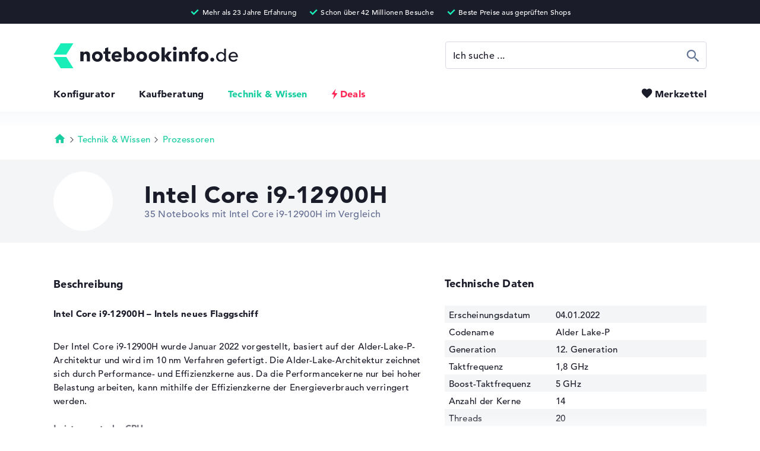

--- FILE ---
content_type: text/html; charset=utf-8
request_url: https://www.notebookinfo.de/prozessoren/intel-core-i9-12900h
body_size: 40769
content:
<!DOCTYPE html>
<html lang="de" xmlns="http://www.w3.org/1999/xhtml" xmlns:fb="http://ogp.me/ns/fb#" xmlns:og="http://ogp.me/ns#"><head><title>&#09655; Intel Core i9-12900H Prozessor: Vergleiche 0 Notebooks</title><meta charset="utf-8" /><meta http-equiv="X-UA-Compatible" content="IE=edge,chrome=1" /><meta http-equiv="x-dns-prefetch-control" content="on" /><meta name="robots" content="index, follow" /><meta name="viewport" content="width=device-width,initial-scale=1,minimum-scale=1" /><meta name="description" content="Vergleich von &quot;Intel Core i9-12900H&quot; Notebooks &#10004; 1.8 - 5 GHz (Takt/Boost), 14 Kerne, 20 Threads, 23.5 - 24 MB (L2/L3-Cache), 45 Watt &amp;#10004; 12. Generation" /><meta name="apple-touch-fullscreen" content="yes" /><meta name="apple-mobile-web-app-capable" content="yes" /><meta name="mobile-web-app-capable" content="yes" /><meta name="apple-mobile-web-app-title" content="Notebookinfo" /><meta name="apple-mobile-web-app-status-bar-style" content="default" /><meta name="application-name" content="Notebookinfo" /><meta name="msapplication-tooltip" content="Notebookinfo" /><meta name="msapplication-starturl" content="https://www.notebookinfo.de/" /><meta name="msapplication-tap-highlight" content="no" /><meta name="msapplication-TileColor" content="#1B1C29" /><meta name="msapplication-TileImage" content="https://www.notebookinfo.de/images/favicon/mstile-144x144.png" /><meta name="msapplication-square70x70logo" content="https://www.notebookinfo.de/images/favicon/mstile-70x70.png" /><meta name="msapplication-square150x150logo" content="https://www.notebookinfo.de/images/favicon/mstile-150x150.png" /><meta name="msapplication-square310x310logo" content="https://www.notebookinfo.de/images/favicon/mstile-310x310.png" /><meta name="msapplication-wide310x150logo" content="https://www.notebookinfo.de/images/favicon/mstile-310x150.png" /><meta name="msapplication-navbutton-color" content="#1B1C29" /><meta name="msapplication-config" content="https://www.notebookinfo.de/browserconfig.xml" /><meta name="msapplication-task" content="name=Notebookinfo;action-uri=https://www.notebookinfo.de/prozessoren/intel-core-i9-12900h;icon-uri=https://www.notebookinfo.de/favicon.ico" /><meta name="theme-color" content="#1B1C29" /><meta property="og:locale" content="de_DE" /><meta property="og:type" content="website" /><meta property="og:image" content="https://media.notebookinfo.de/prozessor/400/1200x630/center/ffffff/intel-core-i9-14900hx-teaser.jpg" /><meta property="og:title" content="&#09655; Intel Core i9-12900H Prozessor: Vergleiche 0 Notebooks" /><meta property="og:url" content="https://www.notebookinfo.de/prozessoren/intel-core-i9-12900h" /><meta property="og:description" content="Vergleich von &quot;Intel Core i9-12900H&quot; Notebooks &#10004; 1.8 - 5 GHz (Takt/Boost), 14 Kerne, 20 Threads, 23.5 - 24 MB (L2/L3-Cache), 45 Watt &amp;#10004; 12. Generation" /><meta property="twitter:domain" content="https://www.notebookinfo.de/" /><meta property="twitter:card" content="summary_large_image" /><meta property="twitter:title" content="&#09655; Intel Core i9-12900H Prozessor: Vergleiche 0 Notebooks" /><meta property="twitter:description" content="Vergleich von &quot;Intel Core i9-12900H&quot; Notebooks &#10004; 1.8 - 5 GHz (Takt/Boost), 14 Kerne, 20 Threads, 23.5 - 24 MB (L2/L3-Cache), 45 Watt &amp;#10004; 12. Generation" /><meta property="twitter:url" content="https://www.notebookinfo.de/prozessoren/intel-core-i9-12900h" /><meta property="twitter:image" content="https://media.notebookinfo.de/prozessor/400/1200x630/center/ffffff/intel-core-i9-14900hx-teaser.jpg" /><link rel="canonical" href="https://www.notebookinfo.de/prozessoren/intel-core-i9-12900h" /><link rel="dns-prefetch" href="https://media.notebookinfo.de/" /><link rel="preconnect" href="https://media.notebookinfo.de/" /><link rel="preload" href="https://www.notebookinfo.de/fonts/avenir/1475532/c9aeeabd-dd65-491d-b4be-3e0db9ae47a0.woff" as="font" type="font/woff" crossorigin /><link rel="preload" href="https://www.notebookinfo.de/fonts/avenir/1475556/75b36c58-2a02-4057-a537-09af0832ae46.woff" as="font" type="font/woff" crossorigin /><link rel="preload" href="https://www.notebookinfo.de/fonts/logos/logos-webfont.woff" as="font" type="font/woff" crossorigin /><link rel="preload" href="https://www.notebookinfo.de/fonts/icons/icons-webfont.woff" as="font" type="font/woff" crossorigin /><link rel="preload" href="https://www.notebookinfo.de/fonts/category-icons/category-icons-webfont.woff" as="font" type="font/woff" crossorigin /><link rel="manifest" type="application/manifest+json" href="https://www.notebookinfo.de/manifest.json" /><link rel="search" type="application/opensearchdescription+xml" title="notebookinfo.de" href="https://www.notebookinfo.de/opensearch.xml" /><link rel="icon" type="image/png" sizes="192x192" href="https://www.notebookinfo.de/images/favicon/android-chrome-192x192.png" /><link rel="icon" type="image/png" sizes="48x48" href="https://www.notebookinfo.de/images/favicon/favicon-48x48.png" /><link rel="icon" type="image/png" sizes="32x32" href="https://www.notebookinfo.de/images/favicon/favicon-32x32.png" /><link rel="icon" type="image/png" sizes="16x16" href="https://www.notebookinfo.de/images/favicon/favicon-16x16.png" /><link rel="shortcut icon" href="https://www.notebookinfo.de/favicon.ico" /><link rel="fluid-icon" type="image/png" href="https://www.notebookinfo.de/images/favicon/fluid-icon-512x512.png" /><link rel="apple-touch-icon" type="image/png" href="https://www.notebookinfo.de/images/favicon/apple-touch-icon.png" /><link rel="apple-touch-icon" type="image/png" sizes="57x57" href="https://www.notebookinfo.de/images/favicon/apple-touch-icon-57x57.png" /><link rel="apple-touch-icon" type="image/png" sizes="60x60" href="https://www.notebookinfo.de/images/favicon/apple-touch-icon-60x60.png" /><link rel="apple-touch-icon" type="image/png" sizes="72x72" href="https://www.notebookinfo.de/images/favicon/apple-touch-icon-72x72.png" /><link rel="apple-touch-icon" type="image/png" sizes="76x76" href="https://www.notebookinfo.de/images/favicon/apple-touch-icon-76x76.png" /><link rel="apple-touch-icon" type="image/png" sizes="114x114" href="https://www.notebookinfo.de/images/favicon/apple-touch-icon-114x114.png" /><link rel="apple-touch-icon" type="image/png" sizes="120x120" href="https://www.notebookinfo.de/images/favicon/apple-touch-icon-120x120.png" /><link rel="apple-touch-icon" type="image/png" sizes="144x144" href="https://www.notebookinfo.de/images/favicon/apple-touch-icon-144x144.png" /><link rel="apple-touch-icon" type="image/png" sizes="152x152" href="https://www.notebookinfo.de/images/favicon/apple-touch-icon-152x152.png" /><link rel="apple-touch-icon" type="image/png" sizes="180x180" href="https://www.notebookinfo.de/images/favicon/apple-touch-icon-180x180.png" /><link rel="apple-touch-icon-precomposed" type="image/png" sizes="57x57" href="https://www.notebookinfo.de/images/favicon/apple-touch-icon-57x57-precomposed.png" /><link rel="apple-touch-icon-precomposed" type="image/png" sizes="60x60" href="https://www.notebookinfo.de/images/favicon/apple-touch-icon-60x60-precomposed.png" /><link rel="apple-touch-icon-precomposed" type="image/png" sizes="72x72" href="https://www.notebookinfo.de/images/favicon/apple-touch-icon-72x72-precomposed.png" /><link rel="apple-touch-icon-precomposed" type="image/png" sizes="76x76" href="https://www.notebookinfo.de/images/favicon/apple-touch-icon-76x76-precomposed.png" /><link rel="apple-touch-icon-precomposed" type="image/png" sizes="114x114" href="https://www.notebookinfo.de/images/favicon/apple-touch-icon-114x114-precomposed.png" /><link rel="apple-touch-icon-precomposed" type="image/png" sizes="120x120" href="https://www.notebookinfo.de/images/favicon/apple-touch-icon-120x120-precomposed.png" /><link rel="apple-touch-icon-precomposed" type="image/png" sizes="144x144" href="https://www.notebookinfo.de/images/favicon/apple-touch-icon-144x144-precomposed.png" /><link rel="apple-touch-icon-precomposed" type="image/png" sizes="152x152" href="https://www.notebookinfo.de/images/favicon/apple-touch-icon-152x152-precomposed.png" /><link rel="apple-touch-icon-precomposed" type="image/png" sizes="180x180" href="https://www.notebookinfo.de/images/favicon/apple-touch-icon-180x180-precomposed.png" /><link rel="mask-icon" color="#7b7b7b" href="https://www.notebookinfo.de/images/favicon/safari-pinned-tab.svg" /><link rel="image_src" href="https://media.notebookinfo.de/prozessor/400/1200x630/center/ffffff/intel-core-i9-14900hx-teaser.jpg" /><link rel="preload" href="https://www.notebookinfo.de/css/1748294548/font.css" as="style" /><link rel="preload" href="https://www.notebookinfo.de/javascript/1769283491/processor.js" as="script" /><link rel="alternate" href="https://www.notebookinfo.de/prozessoren/intel-core-i9-12900h" hreflang="de" /><link rel="alternate" href="https://www.your-perfect-laptop.co.uk/processors/intel-core-i9-12900h" hreflang="en-GB" /> <link rel="stylesheet" href="https://www.notebookinfo.de/css/1748294548/font.css" type="text/css" /><style>@charset "UTF-8";@font-face{font-family:"logos";font-display:swap;src:url('/fonts/logos/logos-webfont.eot');src:url('/fonts/logos/logos-webfont.eot?#iefix') format('embedded-opentype'),url('/fonts/logos/logos-webfont.woff') format('woff');font-style:normal;font-weight:normal;font-display:block}@font-face{font-family:"icons";font-display:swap;src:url('/fonts/icons/icons-webfont.eot');src:url('/fonts/icons/icons-webfont.eot?#iefix') format('embedded-opentype'),url('/fonts/icons/icons-webfont.woff') format('woff');font-style:normal;font-weight:normal;font-display:block}@font-face{font-family:"category-icons";font-display:swap;src:url('/fonts/category-icons/category-icons-webfont.eot');src:url('/fonts/category-icons/category-icons-webfont.eot?#iefix') format('embedded-opentype'),url('/fonts/category-icons/category-icons-webfont.woff') format('woff');font-style:normal;font-weight:normal;font-display:block}@font-face{font-family:"usage-profile-icons";font-display:swap;src:url('/fonts/usage-profile-icons/usage-profile-icons-webfont.eot');src:url('/fonts/usage-profile-icons/usage-profile-icons-webfont.eot?#iefix') format('embedded-opentype'),url('/fonts/usage-profile-icons/usage-profile-icons-webfont.woff') format('woff');font-style:normal;font-weight:normal;font-display:swap}@-webkit-keyframes text-slider-1{0%,8.3%{left:-100%}8.3%,25%{left:0}33.33%,100%{left:110%}}@-moz-keyframes text-slider-1{0%,8.3%{left:-100%}8.3%,25%{left:0}33.33%,100%{left:110%}}@-o-keyframes text-slider-1{0%,8.3%{left:-100%}8.3%,25%{left:0}33.33%,100%{left:110%}}@keyframes text-slider-1{0%,8.3%{left:-100%}8.3%,25%{left:0}33.33%,100%{left:110%}}@-webkit-keyframes text-slider-2{0%,33.33%{left:-100%}41.63%,58.29%{left:0}66.66%,100%{left:110%}}@-moz-keyframes text-slider-2{0%,33.33%{left:-100%}41.63%,58.29%{left:0}66.66%,100%{left:110%}}@-o-keyframes text-slider-2{0%,33.33%{left:-100%}41.63%,58.29%{left:0}66.66%,100%{left:110%}}@keyframes text-slider-2{0%,33.33%{left:-100%}41.63%,58.29%{left:0}66.66%,100%{left:110%}}@-webkit-keyframes text-slider-3{0%,66.66%{left:-100%}74.96%,91.62%{left:0}100%{left:110%}}@-moz-keyframes text-slider-3{0%,66.66%{left:-100%}74.96%,91.62%{left:0}100%{left:110%}}@-o-keyframes text-slider-3{0%,66.66%{left:-100%}74.96%,91.62%{left:0}100%{left:110%}}@keyframes text-slider-3{0%,66.66%{left:-100%}74.96%,91.62%{left:0}100%{left:110%}}@-webkit-keyframes color-pulse-black{0%{color:#1b1c29}50%{color:#bbb}100%{color:#1b1c29}}@-moz-keyframes color-pulse-black{0%{color:#1b1c29}50%{color:#bbb}100%{color:#1b1c29}}@-o-keyframes color-pulse-black{0%{color:#1b1c29}50%{color:#bbb}100%{color:#1b1c29}}@keyframes color-pulse-black{0%{color:#1b1c29}50%{color:#bbb}100%{color:#1b1c29}}*,*:before,*:after{-webkit-text-size-adjust:100%;-moz-text-size-adjust:100%;-ms-text-size-adjust:100%;-o-text-size-adjust:100%;text-size-adjust:100%;-webkit-font-smoothing:antialiased;-moz-font-smoothing:antialiased;-ms-font-smoothing:antialiased;-o-font-smoothing:antialiased;font-smoothing:antialiased;-webkit-font-feature-settings:"liga" 0;-moz-font-feature-settings:"liga" 0;-ms-font-feature-settings:"liga" 0;-o-font-feature-settings:"liga" 0;font-feature-settings:"liga" 0;-webkit-box-sizing:border-box;-moz-box-sizing:border-box;-ms-box-sizing:border-box;-o-box-sizing:border-box;box-sizing:border-box;-moz-osx-font-smoothing:grayscale;-webkit-backface-visibility:hidden;-moz-backface-visibility:hidden;-ms-backface-visibility:hidden;-o-backface-visibility:hidden;backface-visibility:hidden;-webkit-tap-highlight-color:transparent;-webkit-column-break-inside:avoid;page-break-inside:avoid;break-inside:avoid;font-size:15px;letter-spacing:0.02em;vertical-align:baseline;margin:0;padding:0;outline:none;zoom:1}article,aside,command,details,dialog,figure,figcaption,footer,header,main,menu,nav,picture,section{display:block}html{overflow-y:auto;overflow-x:hidden}html,body{height:100%;max-width:100%;min-height:100%;background:#fff}body{position:relative;cursor:default}hr{border:0}h1,h2,h3,h4,h5,h6{font-weight:normal}ul,ol,menu,li{list-style-type:none}a{text-decoration:none}strong{font-weight:800}s{text-decoration:line-through}img{-ms-interpolation-mode:bicubic;border:0;image-rendering:optimizeQuality;display:block}dialog{position:static;border:none;background:transparent}fieldset{border:0}fieldset legend{font-weight:normal}input,textarea{resize:none}input[type="text"],input[type="url"],input[type="search"],textarea,select{background:#fff}button{width:auto;background:transparent;border:none;cursor:pointer}table{border-spacing:0}*,*:before,*:after{font-family:'AvenirLT',Helvetica,Arial,sans-serif;font-weight:500}html.lock-scrolling{overflow-y:hidden;-ms-overflow-y:hidden}body{color:#1b1c29}body.consent>footer{padding-bottom:122px}a{-webkit-transition:color 0.3s,background 0.3s,border 0.3s;-moz-transition:color 0.3s,background 0.3s,border 0.3s;-o-transition:color 0.3s,background 0.3s,border 0.3s;transition:color 0.3s,background 0.3s,border 0.3s;font-size:inherit;line-height:inherit;text-decoration:none;color:#1b1c29}a:focus{color:#18cda0}a.no-touch:hover{color:#18cda0}a.no-touch.underline:hover{border-color:#18cda0}a.highlight{color:#18cda0}a.highlight.underline{border-bottom:1px solid #18cda0}a.underline{border-bottom:1px solid #1b1c29}a.anchor-arrow:before{content:'\e901';font-family:'icons';font-size:1.1em;vertical-align:top;margin-right:2px}body.keyboard-use a.no-touch:focus{border-radius:4px;outline:1px dashed #666F93;outline-offset:5px}img.lazy-image{-webkit-transition:opacity 0.5s;-moz-transition:opacity 0.5s;-o-transition:opacity 0.5s;transition:opacity 0.5s;opacity:0}img.lazy-image[src^="http"]{opacity:1}#header{padding:73px 40px 2px 40px;position:relative}#header-key-facts{text-align:center;color:#fff;height:40px;position:absolute;top:0;right:0;left:0;z-index:9;background:#1b1c29;display:block;overflow:hidden}#header-key-facts span{max-width:1100px;margin:0 auto;padding:8px 10px 0 10px;display:inline-block}#header-key-facts span:before{content:'\e917';font-family:'icons';font-size:18px;color:#19eeb9;margin-right:3px;position:relative;top:3px;display:inline-block}#header-key-facts span:after{content:attr(title);font-size:12px}#mobile-header{max-width:1100px;margin:0 auto;position:relative}#header-logo{height:42px;display:inline-block}#header-logo img{width:auto;height:42px}#header-menu{margin-top:29px;margin-bottom:18px;position:relative}#header-menu li{padding-left:40px;display:inline-block}#header-menu li:first-child{padding-left:0}#header-menu li.selected a{color:#18cda0}#header-menu li.selected a.deals{color:#18cda0}#header-menu li.selected a.deals.no-touch:hover{color:#18cda0}#header-menu li a{font-weight:800;font-size:16px}#header-menu li a.deals{color:#ff2555;padding-left:15px;position:relative}#header-menu li a.deals.no-touch:hover,#header-menu li a.deals.no-touch:focus{color:#18cda0}#header-menu li a.deals.no-touch:hover:before,#header-menu li a.deals.no-touch:focus:before{-webkit-transform:scale(1.1);-moz-transform:scale(1.1);-ms-transform:scale(1.1);transform:scale(1.1)}#header-menu li a.deals.no-touch:before{-webkit-transition:- webkit-transform 0.2s;-moz-transition:- moz-transform 0.2s;-o-transition:- o-transform 0.2s;transition:transform 0.2s;-webkit-transform-origin:50% 50%;-moz-transform-origin:50% 50%;-ms-transform-origin:50% 50%;transform-origin:50% 50%}#header-menu li a.deals:before{content:'\e912';font:23px/16px 'icons';text-indent:-6px;position:absolute;top:2px;left:0}#header-menu button{-webkit-transition:color 0.2s;-moz-transition:color 0.2s;-o-transition:color 0.2s;transition:color 0.2s;font-weight:800;font-size:16px;color:#1b1c29;position:absolute;top:0;right:0}#header-menu button[data-amount][data-amount="9+"]:before{left:-35px}#header-menu button[data-amount][data-amount="9+"]:after{width:21px;height:21px;padding-top:6px;top:-10px;left:-22px}#header-menu button[data-amount]:before{left:-30px}#header-menu button[data-amount]:after{opacity:1}#header-menu button:before{-webkit-transition:color 0.2s,left 0.2s;-moz-transition:color 0.2s,left 0.2s;-o-transition:color 0.2s,left 0.2s;transition:color 0.2s,left 0.2s;content:'\e90b';font-family:'icons';font-size:21px;color:#1b1c29;position:absolute;top:-2px;left:-24px;z-index:1}#header-menu button:after{-webkit-border-radius:50%;-moz-border-radius:50%;border-radius:50%;-webkit-transition:opacity 0.2s,width 0.2s,height 0.2s,padding-top 0.2s,top 0.2s,left 0.2s;-moz-transition:opacity 0.2s,width 0.2s,height 0.2s,padding-top 0.2s,top 0.2s,left 0.2s;-o-transition:opacity 0.2s,width 0.2s,height 0.2s,padding-top 0.2s,top 0.2s,left 0.2s;transition:opacity 0.2s,width 0.2s,height 0.2s,padding-top 0.2s,top 0.2s,left 0.2s;opacity:0;content:attr(data-amount);font-size:11px;line-height:11px;text-align:center;color:#fff;width:17px;height:17px;padding-top:4px;position:absolute;top:-9px;left:-17px;z-index:2;background:#24ddaf;display:block}#header-menu button.selected,#header-menu button.no-touch:hover,#header-menu button:focus{color:#666F93}#header-menu button.selected:before,#header-menu button.no-touch:hover:before,#header-menu button:focus:before{color:#666F93}body.keyboard-use #header-menu button:focus{border-radius:4px;outline:1px dashed #666F93;outline-offset:5px}#toggle-menu-button{display:none}@media only screen and (max-width:990px){#header-logo{padding-top:4px}#header-logo img{width:auto;height:34px}#header-menu li{padding-left:20px}}@media only screen and (min-width:1100px){#header{padding-right:40px;padding-left:40px}}@media only screen and (max-width:768px){body.is-scrolling #header:after{-webkit-box-shadow:0px 0px 25px 2px rgba(0,0,0,0.4);-moz-box-shadow:0px 0px 25px 2px rgba(0,0,0,0.4);box-shadow:0px 0px 25px 2px rgba(0,0,0,0.4)}#header{padding-top:58px;position:static}#header:after{-webkit-transition:box-shadow 0.2s;-moz-transition:box-shadow 0.2s;-o-transition:box-shadow 0.2s;transition:box-shadow 0.2s;-webkit-box-shadow:0px 0px 0px 0px rgba(0,0,0,0.4);-moz-box-shadow:0px 0px 0px 0px rgba(0,0,0,0.4);box-shadow:0px 0px 0px 0px rgba(0,0,0,0.4);content:'';height:58px;position:fixed;top:0;right:-20px;left:-20px;z-index:8;display:block}#mobile-header{height:58px;padding:11px 20px 0 20px;position:fixed;top:0;right:0;bottom:0;left:0;z-index:10;background:#fff;overflow:hidden}#mobile-header.open{height:auto}#mobile-header.open #toggle-menu-button:before{content:'\e908';font-size:26px}#header-logo{padding-top:5px}#header-logo img{height:28px}#toggle-menu-button{width:36px;height:36px;position:absolute;top:11px;right:12px;display:block}#toggle-menu-button:before{content:'\e918';font-family:'icons';font-size:32px}#header-search{margin:20px auto 0 auto}#header-menu{text-align:center}#header-menu li{font-size:20px;padding:20px 0;display:block}#header-menu li a.deals{padding-left:20px}#header-menu li a.deals:before{font:26px/19px 'icons';text-indent:-6px}#header-menu button{font-size:20px;margin-top:16px;position:relative;top:0;left:12px}#header-menu button[data-amount][data-amount="9+"]:before{left:-40px}#header-menu button[data-amount][data-amount="9+"]:after{width:23px;height:23px;padding-top:6px;top:-10px;left:-26px}#header-menu button[data-amount]:before{left:-36px}#header-menu button:before{top:2px;left:-28px}#header-menu button:after{top:-4px;left:-21px}}@media only screen and (max-width:740px){#header-key-facts{display:none}}@media only screen and (max-width:414px){#header{padding:58px 35px 0 35px}#header-logo{padding-top:6px}#header-logo img{height:24px}}@media only screen and (max-width:350px){#header-logo{padding-top:8px}#header-logo img{height:20px}}#footer{font-size:14px;min-height:245px;background:#151b26}#footer-top{max-width:1100px;margin:0 auto;position:relative}#footer-navigation{vertical-align:top;padding:0 0 75px 40px;display:inline-block}#footer-navigation strong{font-weight:500;color:#9ca6ac}#footer-navigation a{color:#fff}#footer-navigation a.no-touch:hover,#footer-navigation a:focus{color:#24ddaf}#footer-navigation>li{vertical-align:top;display:inline-block}#footer-navigation>li:first-child li:last-child a{color:#24ddaf}#footer-navigation>li.column-one{width:190px}#footer-navigation>li.column-two{width:380px}#footer-navigation>li ol{width:190px;vertical-align:top;display:inline-block}#footer-navigation>li li{padding-top:12px;display:block}#footer-navigation>li li:first-child{padding-top:0;padding-bottom:8px}body.keyboard-use #footer-navigation a:focus{outline-color:#fff}#footer-newsletter{vertical-align:top;color:#9ca6ac;width:344px;position:absolute;right:40px;display:inline-block}#footer-newsletter strong{font-weight:500}#footer-newsletter p{color:#fff;padding-top:20px}#footer-newsletter div{padding:22px 0;position:relative}#footer-newsletter input{width:344px;height:56px;border:0}#footer-newsletter button{-webkit-border-radius:0 4px 4px 0;-moz-border-radius:0 4px 4px 0;border-radius:0 4px 4px 0;width:56px;height:56px;position:absolute;top:22px;right:0;background:#24ddaf;overflow:hidden}#footer-newsletter button:before{content:'\e913';font:22px/17px 'icons';color:#fff;width:54px;height:54px;padding-top:20px;display:block}#footer-newsletter ul{margin-top:-2px}#footer-newsletter ul li{padding-top:8px}#footer-newsletter ul li:before{content:'\e906';font-family:'icons';font-weight:bold;font-size:19px;color:#24ddaf;margin-right:5px;position:relative;top:3px;left:-2px;display:inline-block}#footer-newsletter ul li:first-child{padding-top:0}#footer-bottom-wrapper{max-width:1100px;margin:0 auto;padding:37px 40px 20px 40px;position:relative}#footer-calculation{background:#1b1c29}#footer-calculation p,#footer-calculation strong{font-size:13px;line-height:17px;color:#8c969d}#footer-calculation p{max-width:1100px;margin:0 auto;padding:20px 40px 30px 40px}#footer-bottom{background:#222b37}#footer-bottom ol{position:relative;top:6px}#footer-bottom ol.languages{margin-top:10px}#footer-bottom ol.languages li,#footer-bottom ol.languages a{font-size:12px;color:#9ca6ac}#footer-bottom ol.languages li:first-child{padding-right:5px}#footer-bottom ol a{font-size:14px;color:#fff}#footer-bottom ol a.no-touch:hover,#footer-bottom ol a:focus{color:#24ddaf}#footer-bottom ol li{padding-right:15px;display:inline-block}#footer-bottom ol li:last-child{padding-right:0}#footer-bottom #price-information{font-size:11px;line-height:15px;color:#9ca6ac;padding-top:33px}#footer-bottom #price-information.highlight:after{color:#fff}#footer-bottom #price-information:after{content:attr(data-text);font-size:11px;line-height:15px;margin-top:15px;display:inline-block}body.keyboard-use #footer-bottom ol a:focus{outline-color:#fff}@media only screen and (min-width:1100px){#footer{padding-right:40px;padding-left:40px}#footer-bottom{margin:0 -40px;padding-right:40px;padding-left:40px}#footer-navigation{padding-left:0}#footer-newsletter{right:0}#footer-bottom-wrapper{padding-right:0;padding-left:0}#footer-calculation{margin:0 -40px;padding-right:40px;padding-left:40px}#footer-calculation p{padding-right:0;padding-left:0}#footer-bottom ul{right:0}}@media only screen and (max-width:950px){#footer-navigation>li.column-one{width:150px}#footer-navigation>li.column-two{width:300px}#footer-navigation>li ol{width:150px}#footer-newsletter{width:300px}#footer-newsletter input{width:300px}}@media only screen and (max-width:820px){#footer-navigation>li.column-one{width:130px}#footer-navigation>li.column-two{width:260px}#footer-navigation>li ol{width:130px}}@media only screen and (max-width:768px){#footer-navigation{padding:0 0 52px 20px}#footer-navigation>li.column-one{width:240px}#footer-navigation>li.column-two{width:240px}#footer-navigation>li ol{width:240px}#footer-navigation>li ol+ol{margin-top:43px}#footer-newsletter{width:230px}#footer-newsletter input{width:230px}#footer-bottom-wrapper{padding:37px 20px 20px 20px}#footer-bottom #price-information,#footer-bottom #price-information:after{font-size:12px;line-height:16px}#footer-bottom ul{right:20px}#footer-calculation p{padding:20px 20px 30px 20px}#footer-calculation p,#footer-calculation strong{font-size:12px;line-height:16px}}@media only screen and (max-width:700px){#footer-navigation>li.column-one,#footer-navigation>li.column-two,#footer-navigation>li ol{width:170px}}@media only screen and (max-width:600px){#footer-navigation>li.column-one,#footer-navigation>li.column-two,#footer-navigation>li ol{width:130px}#footer-bottom ol{top:0}#footer-bottom ol li{padding-right:0;display:block}#footer-bottom ol li:first-child{padding-top:0}#footer-bottom ol li a{padding:8px 0;display:inline-block}}@media only screen and (max-width:570px){#footer-navigation{width:100%;position:relative}#footer-navigation>li.column-one,#footer-navigation>li.column-two{width:50%}#footer-navigation>li.column-two ol+ol{position:absolute;top:256px;left:20px}#footer-newsletter{width:100%;padding:217px 20px 238px 20px;position:relative;right:auto}#footer-newsletter div{position:absolute;top:372px;right:20px;left:20px}#footer-newsletter ul{position:absolute;top:280px}#footer-newsletter input{width:100%}}.button{-webkit-border-radius:4px;-moz-border-radius:4px;border-radius:4px;-webkit-transition:opacity 0.2s,color 0.2s,border-color 0.2s,background 0.2s,text-stroke 0.2s;-moz-transition:opacity 0.2s,color 0.2s,border-color 0.2s,background 0.2s,text-stroke 0.2s;-o-transition:opacity 0.2s,color 0.2s,border-color 0.2s,background 0.2s,text-stroke 0.2s;transition:opacity 0.2s,color 0.2s,border-color 0.2s,background 0.2s,text-stroke 0.2s;font-size:14px;line-height:14px;letter-spacing:0.03em;color:#24ddaf;height:46px;padding:18px 30px 0 30px;position:relative;background-color:#1b1c29;display:inline-block}.button:hover,.button:focus{background-color:#2f3148}.button[disabled]{opacity:0.3;cursor:default}.button[disabled].no-touch.green:hover{color:#1b1c29;background-color:#24ddaf}.button.no-touch:hover{color:#24ddaf}.button.loading{opacity:0.3;cursor:default}.button.loading:before{content:'';position:absolute;top:0;bottom:0;background-size:30px 30px;background-repeat:no-repeat;background-position:center center}.button.loading.green{color:transparent}.button.loading.green:before{background-image:url('/images/spinner/cycle-button-green.gif')}.button.loading.green[data-loading-text]:before{content:attr(data-loading-text);color:#1b1c29;padding-top:16px;padding-left:40px;background-position:0 center}.button.loading.no-touch.green:hover{color:transparent;background-color:#24ddaf}.button.small{height:38px;padding:12px 20px 0 20px}.button.large{height:56px;padding-top:22px}.button.huge{line-height:16px;height:60px;padding-top:25px;padding-left:25px;padding-right:25px}.button.variable-height.large{height:auto;padding-top:22px;padding-bottom:20px}.button.white{color:#1b1c29;background-color:#fff}.button.white.no-touch:hover{color:#fff;background-color:#24ddaf}.button.grey{color:#fff;background-color:#d6dae4}.button.grey.no-touch:hover{background-color:#1b1c29}.button.green{color:#1b1c29;background-color:#24ddaf}.button.green.no-touch:hover{color:#fff;background-color:#1b1c29}.button.blue{color:#fff;background-color:#d6dae4}.button.blue.no-touch:hover{background-color:#d6dae4}.button.red{color:#fff;background-color:#ff2555}.button.red.no-touch:hover{color:#fff;background-color:#1b1c29}.button.border{color:#1b1c29;background-color:#fff;border:1px solid #1b1c29}.button.border.no-touch:hover{background-color:#1b1c29}.button.border.green{background-color:#fff;border:1px solid #24ddaf}.button.border.green.no-touch:hover{color:#fff;background-color:#24ddaf}.button.border.blue{color:#666F93;background-color:#fff;border:1px solid #d6dae4}.button.border.blue.no-touch:hover{color:#fff;background-color:#d6dae4;border-color:#d6dae4}.button.arrow-left:before{content:'\e900';font-family:'icons';font-size:18px;vertical-align:middle;margin-right:6px;position:relative;top:-1px}.button.arrow:after{content:'\e901';font-family:'icons';font-size:18px;vertical-align:middle;margin-left:6px;position:relative;top:-1px}.button.flash:before{content:'\e912';font-family:'icons';font-size:20px;vertical-align:top;position:relative;top:-2px}a.button{padding-top:17px}a.button.arrow:after{vertical-align:top}a.button.small.arrow{padding-top:13px}button.button{padding-top:2px}button.button.small,button.button.large,button.button.huge{padding-top:2px}button.button.huge{font-size:15px}body.keyboard-use .button:focus{outline:1px dashed #666F93;outline-offset:5px}.label-deal-circle{-webkit-border-radius:50%;-moz-border-radius:50%;border-radius:50%;text-align:center;color:#fff;width:48px;height:48px;background:#1b1c29;display:inline-block}.label-deal-circle:before{content:'Top Deal';font-weight:800;font-size:9px;line-height:12px;width:48px;height:48px;padding:12px 5px 0 5px;display:block}.label-discount{-webkit-border-radius:4px;-moz-border-radius:4px;border-radius:4px;color:#fff;height:27px;padding:4px 10px 0 5px;background:#ff405a;display:inline-block}.label-discount:before{content:'\e912';font-family:'icons';font-size:18px;vertical-align:top}.label-discount:after{content:attr(data-discount);font-weight:800;font-size:12px;line-height:14px}.label-asked{-webkit-border-radius:4px;-moz-border-radius:4px;border-radius:4px;height:22px;padding:1px 6px 0 1px;background:#feed5e;display:inline-block}.label-asked:before{content:'\e912';font-weight:800;font-size:17px;line-height:11px;vertical-align:middle}.label-asked:after{content:'Sehr gefragt!';font-weight:800;font-size:11px;line-height:10px;vertical-align:middle;position:relative;top:1px;margin-left:1px}.label-new,.label-top-offer,.label-ad,.label-deal{-webkit-border-radius:4px;-moz-border-radius:4px;border-radius:4px;line-height:18px;vertical-align:top;height:22px;padding:1px 7px 0 7px;display:inline-block}.label-new.border,.label-top-offer.border,.label-ad.border,.label-deal.border{height:23px}.label-new:after,.label-top-offer:after,.label-ad:after,.label-deal:after{font-size:11px;line-height:11px}.label-new,.label-top-offer,.label-deal{color:#fff;background:#5ba7ff}.label-new.border,.label-top-offer.border,.label-deal.border{color:#5ba7ff;background:none;border:1px solid #5ba7ff}.label-new:before,.label-top-offer:before,.label-deal:before{font-family:'icons';line-height:10px;margin-right:4px;position:relative;top:2px;display:inline-block}.label-new:before{content:'\e838'}.label-new:after{content:'Neu!'}.label-top-offer:before{content:'\e914';top:3px}.label-top-offer:after{content:'Top-Angebot'}.label-ad{padding:0 6px;border:1px solid #1b1c29}.label-ad:before{content:'Anzeige';font-size:11px;line-height:11px}.label-deal{padding:1px 7px 0 4px;background:#ff2555}.label-deal.border{color:#ff2555;background:none;border:1px solid #ff2555}.label-deal:before{content:'\e912';margin-right:0}.label-deal:after{content:'Deal'}.rank{width:26px;height:34px;position:relative;display:block}.rank:before{-webkit-border-radius:4px 4px 0 0;-moz-border-radius:4px 4px 0 0;border-radius:4px 4px 0 0;content:attr(data-rank);font-weight:800;font-size:16px;text-align:center;text-indent:1px;width:26px;height:22px;padding-top:3px;position:relative;z-index:2;background:#feed5e;display:block}.rank:after{-webkit-border-radius:0 0 4px 0;-moz-border-radius:0 0 4px 0;border-radius:0 0 4px 0;-webkit-transform:rotate(45deg);-moz-transform:rotate(45deg);-ms-transform:rotate(45deg);transform:rotate(45deg);content:'';width:18px;height:18px;position:relative;top:-9px;left:4px;z-index:1;background:#feed5e;display:block}.dialog{width:100%;height:100%;position:fixed;top:0;right:0;bottom:0;left:0;z-index:999;display:table;background:rgba(0,0,0,0.7) url('/images/spinner/cycle-blue.gif') center center no-repeat;background-size:50px 50px}.dialog .wrapper{text-align:center;vertical-align:middle;width:100%;height:100%;position:relative;display:table-cell}@media only screen and (max-width:900px){.dialog{display:block}.dialog .wrapper{display:block}}button[name="price-information"],a[href="#price-information"]{font-size:0.85em;color:#c3c8d3;margin-left:5px;display:inline-block}button[name="price-information"]:before,a[href="#price-information"]:before{content:'*';font-size:inherit}button[name="price-information"].no-touch:hover,a[href="#price-information"].no-touch:hover,button[name="price-information"]:focus,a[href="#price-information"]:focus{color:#24ddaf}a[href="#price-information"]{position:relative;top:-4px}#consent{-webkit-transition:bottom 0.3s;-moz-transition:bottom 0.3s;-o-transition:bottom 0.3s;transition:bottom 0.3s;color:#fff;width:100%;padding:20px 30px;position:fixed;bottom:0;left:0;z-index:999;background:#354151}#consent.hidden{bottom:-100%}#consent.pressed div{opacity:0.3;cursor:default}#consent.pressed div button[name="more-information"].no-touch,#consent.pressed div button[name="more-information"].no-touch:hover{color:#fff;border-color:#fff}#consent.pressed div button[name="closed"].no-touch,#consent.pressed div button[name="closed"].no-touch:hover{color:#fff;background:#1b1c29}#consent div{font-size:14px;line-height:20px;padding:0 270px 0 92px;position:relative}#consent div:before{content:'\e91f';font-family:'icons';font-size:66px;line-height:62px;position:absolute;top:0;left:0}#consent button[name="closed"]{-webkit-border-radius:4px;-moz-border-radius:4px;border-radius:4px;-webkit-transition:color 0.3s,background 0.3s;-moz-transition:color 0.3s,background 0.3s;-o-transition:color 0.3s,background 0.3s;transition:color 0.3s,background 0.3s;font-weight:800;font-size:14px;line-height:14px;letter-spacing:0.03em;color:#1b1c29;height:46px;margin:auto 0;padding:3px 30px 0 30px;position:absolute;top:0;right:0;bottom:0;background:#fff;display:inline-block}#consent button[name="closed"]:after{content:'\e901';font-family:'icons';font-size:18px;vertical-align:middle;margin-left:6px;position:relative;top:-1px}#consent button[name="closed"].no-touch:hover{color:#fff;background:#1b1c29}#consent button[name="more-information"]{-webkit-transition:color 0.3s,border-color 0.2s;-moz-transition:color 0.3s,border-color 0.2s;-o-transition:color 0.3s,border-color 0.2s;transition:color 0.3s,border-color 0.2s;font-size:14px;line-height:16px;color:#fff;padding-bottom:1px;border-bottom:1px solid #fff}#consent button[name="more-information"].no-touch:hover{color:#19eeb9;border-color:#19eeb9}@media only screen and (min-width:769px){#consent br{display:none}}@media only screen and (max-width:768px){#consent{padding:20px}#consent div{font-size:13px;line-height:19px;padding:0}#consent div:before{font-size:46px;line-height:42px;text-align:center;margin-bottom:15px;position:static;display:block}#consent button[name="closed"]{font-size:13px;line-height:14px;width:100%;margin-top:20px;position:static;display:block}#consent button[name="more-information"]{font-size:13px;line-height:14px}}input[type="text"],input[type="url"],input[type="search"],input[type="email"],input[type="number"]{-webkit-border-radius:4px;-moz-border-radius:4px;border-radius:4px;-webkit-transition:border-color 0.2s;-moz-transition:border-color 0.2s;-o-transition:border-color 0.2s;transition:border-color 0.2s;font-size:16px;color:#1b1c29;padding:13px 12px 11px 12px;background:none;border:1px solid #d6dae4;box-shadow:none}input[type="text"]:focus,input[type="url"]:focus,input[type="search"]:focus,input[type="email"]:focus,input[type="number"]:focus{border-color:#666F93}input[type="search"]{-webkit-appearance:none;-moz-appearance:none;-ms-appearance:none}input[type="search"]::-webkit-search-cancel-button{display:none}input[type="search"]::-ms-clear{display:none}input[placeholder]::-webkit-input-placeholder{color:#1b1c29}input[placeholder]:-moz-placeholder{color:#1b1c29}input[placeholder]::-moz-placeholder{color:#1b1c29}input[placeholder]:-ms-input-placeholder{color:#1b1c29}input[type="checkbox"]{display:none}input[type="checkbox"].huge+label{line-height:22px;padding:5px 0 2px 39px}input[type="checkbox"].huge+label:before{font:20px/26px 'icons';width:28px;height:28px}input[type="checkbox"]+label{-webkit-user-select:none;-moz-user-select:none;-ms-user-select:none;user-select:none;line-height:23px;padding:1px 0 0 32px;position:relative;display:inline-block;cursor:pointer}input[type="checkbox"]+label:before{-webkit-border-radius:2px;-moz-border-radius:2px;border-radius:2px;-webkit-transition:background 0.2s,border-color 0.2s,opacity 0.2s;-moz-transition:background 0.2s,border-color 0.2s,opacity 0.2s;-o-transition:background 0.2s,border-color 0.2s,opacity 0.2s;transition:background 0.2s,border-color 0.2s,opacity 0.2s;content:'\e917';font:16px/20px 'icons';text-align:center;color:#fff;width:22px;height:22px;position:absolute;top:0;left:0;border:1px solid #d6dae4;background:#fff;display:inline-block}input[type="checkbox"][checked]+label:before,input[type="checkbox"]:checked+label:before{border-color:#6B748E;background:#6B748E}input[type="checkbox"][checked][disabled]+label:before,input[type="checkbox"][disabled]:checked+label:before{opacity:0.5}body.keyboard-use input[type="checkbox"]+label:focus:before{border-color:#6B748E;background:rgba(107,116,142,0.3)}body.keyboard-use input[type="checkbox"][checked]+label:focus:before,body.keyboard-use input[type="checkbox"]:checked+label:focus:before{border-color:#6B748E;background:rgba(107,116,142,0.3)}body.keyboard-use input[type="radio"]+label:focus:before{border-color:rgba(36,221,175,0.5);border-width:8px}body.keyboard-use input[type="radio"][checked]+label:focus:before,body.keyboard-use input[type="radio"]:checked+label:focus:before{border-color:rgba(36,221,175,0.5);border-width:8px}body.keyboard-use input[type="radio"].blue+label:focus:before{border-color:rgba(107,116,142,0.3);border-width:8px}body.keyboard-use input[type="radio"].blue[checked]+label:focus:before,body.keyboard-use input[type="radio"].blue:checked+label:focus:before{border-color:rgba(107,116,142,0.3);border-width:8px}input[type="radio"]{display:none}input[type="radio"]+label{-webkit-user-select:none;-moz-user-select:none;-ms-user-select:none;user-select:none;line-height:23px;padding:1px 0 0 32px;position:relative;display:inline-block;cursor:pointer}input[type="radio"]+label:before{-webkit-border-radius:50%;-moz-border-radius:50%;border-radius:50%;-webkit-transition:border-color 0.2s,border-width 0.2s;-moz-transition:border-color 0.2s,border-width 0.2s;-o-transition:border-color 0.2s,border-width 0.2s;transition:border-color 0.2s,border-width 0.2s;content:'';width:22px;height:22px;position:absolute;top:0;left:0;border:1px solid #d6dae4;background:#fff;display:inline-block}input[type="radio"][checked]+label:before,input[type="radio"]:checked+label:before{border-color:#24ddaf;border-width:8px}input[type="radio"].blue+label:before{border:1px solid #d6dae4}input[type="radio"].blue[checked]+label:before,input[type="radio"].blue:checked+label:before{border-color:#6B748E;border-width:8px}input[type="checkbox"].slide-button{display:none}input[type="checkbox"].slide-button+label{vertical-align:middle;padding-left:58px;position:relative}input[type="checkbox"].slide-button+label:before{-webkit-border-radius:18px;-moz-border-radius:18px;border-radius:18px;opacity:0.3;-webkit-transition:opacity 0.3s;-moz-transition:opacity 0.3s;-o-transition:opacity 0.3s;transition:opacity 0.3s;content:'';width:50px;height:24px;position:absolute;top:0;left:0;background:#18cda0;display:inline-block}input[type="checkbox"].slide-button+label:after{-webkit-border-radius:50%;-moz-border-radius:50%;border-radius:50%;content:'';width:20px;height:20px;position:absolute;top:2px;left:2px;background:#fff;display:inline-block}input[type="checkbox"].slide-button+label>span{font-weight:bold;text-transform:uppercase;margin-right:15px;display:inline-block}input[type="checkbox"].slide-button[checked]+label:before{opacity:1}input[type="checkbox"].slide-button[checked]+label:after{left:28px}select.select{-webkit-appearance:none;-moz-appearance:none;-ms-appearance:none;-webkit-border-radius:4px;-moz-border-radius:4px;border-radius:4px;-webkit-transition:border-color 0.2s;-moz-transition:border-color 0.2s;-o-transition:border-color 0.2s;transition:border-color 0.2s;font-size:14px;height:46px;padding:0 36px 0 11px;border:1px solid #d6dae4;background-color:#fff;background-image:none,url(/images/misc/icon-arrow-drop-down.svg);background-size:17px auto,10px auto;background-repeat:no-repeat;background-position:11px center,calc(100% - 14px) calc(50% + 1px)}select.select::-ms-expand{display:none}select.select:hover,select.select:focus{border-color:#657795}select.select.block{width:100%}select.select.icon{padding-left:39px}select.select.icon.notebook{background-image:url(/images/misc/icon-notebook.svg),url(/images/misc/icon-arrow-drop-down.svg)}select.select.icon.display_size{background-image:url(/images/misc/icon-display.svg),url(/images/misc/icon-arrow-drop-down.svg)}select.select.icon.battery{background-image:url(/images/misc/icon-battery.svg),url(/images/misc/icon-arrow-drop-down.svg)}body.keyboard-use select:focus{border-radius:4px;outline:1px dashed #666F93;outline-offset:5px}.range-slider{-webkit-user-select:none;-moz-user-select:none;-ms-user-select:none;user-select:none;height:37px;margin:0 13px;position:relative}.range-slider[data-label]{height:63px}.range-slider[data-label]:before{content:attr(data-label);font-size:15px;position:absolute;top:0;left:-13px}.range-slider .range-button:focus,.range-slider.no-touch .range-button:hover,.range-slider.no-touch.change-range-left .range-button.left,.range-slider.no-touch.change-range-right .range-button.right{background:#24ddaf}.range-slider .range-button:focus:before,.range-slider.no-touch .range-button:hover:before,.range-slider.no-touch.change-range-left .range-button.left:before,.range-slider.no-touch.change-range-right .range-button.right:before{width:22px;height:22px}.range-slider:after{-webkit-border-radius:4px;-moz-border-radius:4px;border-radius:4px;content:'';height:4px;margin:0 -13px;position:absolute;right:0;bottom:26px;left:0;z-index:1;background:#d6dae4;cursor:pointer;display:block}.range-slider input{display:none}.range-slider div.range-rail{height:4px;position:absolute;right:14px;bottom:26px;left:0;z-index:2;background:#24ddaf;cursor:pointer}.range-slider .range-button{-webkit-transition:background 0.2s;-moz-transition:background 0.2s;-o-transition:background 0.2s;transition:background 0.2s;-webkit-border-radius:50%;-moz-border-radius:50%;border-radius:50%;width:26px;height:26px;margin-left:-13px;position:absolute;bottom:15px;z-index:3;background:#d6dae4;cursor:pointer;display:inline-block}.range-slider .range-button:before{-webkit-transition:width 0.2s,height 0.2s;-moz-transition:width 0.2s,height 0.2s;-o-transition:width 0.2s,height 0.2s;transition:width 0.2s,height 0.2s;-webkit-border-radius:50%;-moz-border-radius:50%;border-radius:50%;content:'';width:24px;height:24px;margin:auto;position:absolute;top:0;right:0;bottom:0;left:0;background:#fff;display:block}.range-slider span.range-min,.range-slider span.range-max{font-size:14px;position:absolute;bottom:-6px}.range-slider span.range-min:after,.range-slider span.range-max:after{content:" " attr(data-label)}.range-slider span.range-min{left:-13px}.range-slider span.range-max{right:-13px}body.keyboard-use .range-slider .range-button:focus{border-radius:50%;outline:1px dashed #666F93;outline-offset:5px}#header-search{width:440px;height:47px;position:absolute;top:-3px;right:0;display:block;overflow:hidden}#header-search input{width:440px}#header-search button{color:#657795;width:43px;height:44px;position:absolute;top:1px;right:1px;z-index:2;overflow:hidden}#header-search button:before{content:'\e90c';font:28px/23px 'icons';width:43px;height:44px;padding-top:12px;display:block}@media only screen and (max-width:920px){#header-search{width:300px}#header-search input{width:300px}}@media only screen and (max-width:768px){#header-search{width:100%;position:relative;top:auto;right:auto}#header-search input{width:100%}}main{background:#f8fafc;background:-webkit-gradient(linear,left top,left bottom,color-stop(0,#f8fafc),color-stop(27px,#ffffff));background:-moz-linear-gradient(top,#f8fafc 0,#ffffff 27px);background:-ms-linear-gradient(top,#f8fafc 0,#ffffff 27px);background:-o-linear-gradient(top,#f8fafc 0,#ffffff 27px);background:linear-gradient(to bottom,#f8fafc 0,#ffffff 27px);filter:progid:DXImageTransform.Microsoft.gradient(startColorstr="#f8fafc",endColorstr="#ffffff",GradientType=0);padding-top:25px}main.no-touch{min-height:100%;min-height:calc(100% - 187px);margin-bottom:-245px;padding-bottom:245px}@media only screen and (min-width:1100px){main{padding-right:40px;padding-left:40px}}@media only screen and (max-width:1113px){main.no-touch{margin-bottom:-260px;padding-bottom:260px}}@media only screen and (max-width:951px){main.no-touch{margin-bottom:-275px;padding-bottom:275px}}@media only screen and (max-width:861px){main.no-touch{margin-bottom:-290px;padding-bottom:290px}}@media only screen and (max-width:768px){main.no-touch{min-height:0;margin-bottom:0;padding-bottom:0}}@media only screen and (max-width:414px){main{padding-top:20px}}main section,main>.section{line-height:19px;width:100%;max-width:1100px;margin:0 auto;padding:0 40px 80px 40px}main section.fit,main>.section.fit{padding:0 0 80px 0}main section.edge,main>.section.edge{max-width:none;padding:0 0 80px 0}main section.whitout-a,main>.section.whitout-a{padding-top:40px}main section.bottom-padding-none,main>.section.bottom-padding-none{padding-bottom:0}@media only screen and (min-width:1100px){main section,main>.section{padding-right:0;padding-left:0}}@media only screen and (max-width:768px){main section,main>.section{padding:0 20px 60px 20px}main section.fit,main>.section.fit,main section.edge,main>.section.edge,main section.fit-is-mobile,main>.section.fit-is-mobile{padding:0 0 60px 0}main section.fit-is-mobile.bottom-padding-none,main>.section.fit-is-mobile.bottom-padding-none{padding:0}main section.whitout-a,main>.section.whitout-a{padding-top:30px}}html[lang="de"] .fcet9tmcy .displays:after{content:'Anzeige'}html[lang="en"] .fcet9tmcy .displays:after{content:'Ad'}.fcet9tmcy{position:relative}.fcet9tmcy.no-touch .displays li{-webkit-transition:opacity 0.4s;-moz-transition:opacity 0.4s;-o-transition:opacity 0.4s;transition:opacity 0.4s}.fcet9tmcy.touch .displays ol{width:100%;height:100%;position:relative;top:auto;right:auto;bottom:auto;left:auto;overflow:hidden;display:table}.fcet9tmcy.touch .displays ol:after{content:'';display:table;clear:both}.fcet9tmcy.touch .displays li{opacity:1;width:100%;height:100%;position:relative;top:auto;right:auto;bottom:auto;left:auto;display:none;overflow:hidden}.fcet9tmcy.touch .displays li.selected{z-index:1}.fcet9tmcy.touch .displays li:not(*:root){float:left}.fcet9tmcy.touch .displays li:first-child,.fcet9tmcy.touch .displays li[data-index]{display:table-cell}.fcet9tmcy .displays{position:absolute;top:0;right:0;bottom:0;left:0;z-index:1;overflow:hidden}.fcet9tmcy .displays:after{-webkit-border-radius:4px;-moz-border-radius:4px;border-radius:4px;font-size:10px;line-height:10px;letter-spacing:0.05em;text-transform:uppercase;color:#666;padding:3px 5px 2px 5px;position:absolute;right:10px;bottom:8px;z-index:3;background:#eee}.fcet9tmcy .displays ol{width:100%;height:100%;position:absolute;top:0;right:0;bottom:0;left:0;z-index:1;overflow:hidden}.fcet9tmcy .displays li{opacity:0;width:100%;height:100%;position:absolute;top:0;right:0;bottom:0;left:0;z-index:1;overflow:hidden}.fcet9tmcy .displays li.selected{opacity:1;z-index:2}.fcet9tmcy .wrapper{width:100%;height:100%;overflow:hidden;display:table}.fcet9tmcy .text{vertical-align:middle;position:relative;z-index:2;display:table-cell;overflow:hidden}.fcet9tmcy .image{text-align:center;height:100%;position:absolute;top:0;bottom:0;left:0}.fcet9tmcy .title{text-transform:uppercase}.fcet9tmcy .button{margin:auto 0;position:absolute;top:0;right:0;bottom:0;z-index:3}.fcet9tmcy .button.arrow:after{top:-2px}.fcet9tmcy .click-area{width:100%;height:100%;position:absolute;top:0;right:0;bottom:0;left:0;z-index:4;display:block;cursor:pointer}.fcet9tmcy img.product{width:auto;height:auto;margin:auto;position:absolute;top:0;right:0;bottom:0;left:0}.fcet9tmcy img.provider{-webkit-border-radius:50%;-moz-border-radius:50%;border-radius:50%;width:auto;height:auto;margin:auto 0;position:absolute;top:0;bottom:0;left:0;z-index:1;border:8px solid #fff;background:#fff}.fcet9tmcy img.provider.huawei-logo{-webkit-border-radius:4px;-moz-border-radius:4px;border-radius:4px;padding:5px}.fcet9tmcy img.provider.square{border:8px solid #fff}.fcet9tmcy .dots{text-align:center;width:100px;margin:0 auto;position:absolute;right:0;bottom:4px;left:0;z-index:5}.fcet9tmcy .dots li{-webkit-border-radius:50%;-moz-border-radius:50%;border-radius:50%;opacity:0.3;-webkit-transition:opacity 0.2s;-moz-transition:opacity 0.2s;-o-transition:opacity 0.2s;transition:opacity 0.2s;-webkit-box-shadow:0 0 2px 1px #fff;-moz-box-shadow:0 0 2px 1px #fff;box-shadow:0 0 2px 1px #fff;width:10px;height:10px;margin:0 4px;background:#1b1c29;display:inline-block}.fcet9tmcy .dots li.selected{opacity:0.6}.fcet9tmcy.narrow{height:110px;margin-bottom:40px}.fcet9tmcy.narrow.with-windows-logo{height:150px}.fcet9tmcy.narrow li.with-windows-logo .text{padding-left:320px}.fcet9tmcy.narrow li.with-windows-logo .image{left:150px}.fcet9tmcy.narrow .text{padding:0 250px 0 280px}.fcet9tmcy.narrow .text.no-image{padding-left:130px}.fcet9tmcy.narrow .image{width:160px;height:100%;left:110px}.fcet9tmcy.narrow .title{font-weight:800;font-size:30px;line-height:30px;margin-bottom:5px}.fcet9tmcy.narrow .description{font-weight:800;font-size:18px;line-height:21px}.fcet9tmcy.narrow .button{height:36px;right:20px}.fcet9tmcy.narrow img.product{width:auto;height:86px}.fcet9tmcy.narrow img.provider{width:80px;height:80px;left:20px}.fcet9tmcy.narrow img.provider.hp-logo.with-windows-logo{width:67px;height:67px;top:-45px;left:49px;border-width:5px}.fcet9tmcy.narrow .windows-logo{-webkit-border-radius:4px;-moz-border-radius:4px;border-radius:4px;height:36px;margin:auto 0;padding:8px;position:absolute;top:0;bottom:-75px;left:20px;background:#fff;display:inline-block}.fcet9tmcy.narrow .windows-logo img{height:20px}@media only screen and (max-width:1150px){.fcet9tmcy.narrow{height:140px}.fcet9tmcy.narrow.with-windows-logo{height:180px}.fcet9tmcy.narrow img.product{height:96px}}@media only screen and (max-width:900px){.fcet9tmcy.narrow{height:160px}.fcet9tmcy.narrow.with-windows-logo{height:200px}.fcet9tmcy.narrow .text{padding-right:20px}.fcet9tmcy.narrow .button{margin-top:10px;position:static}}@media only screen and (max-width:768px){.fcet9tmcy.narrow{height:180px}.fcet9tmcy.narrow.with-windows-logo{height:220px}.fcet9tmcy.narrow .text,.fcet9tmcy.narrow li.with-windows-logo .text{padding-left:20px;padding-right:220px}.fcet9tmcy.narrow .text.no-image,.fcet9tmcy.narrow li.with-windows-logo .text.no-image{padding-left:20px;padding-right:20px}.fcet9tmcy.narrow .image,.fcet9tmcy.narrow li.with-windows-logo .image{text-align:right;width:300px;right:0;left:auto}.fcet9tmcy.narrow img.product{height:140px;top:0;right:20px;bottom:0;left:auto;margin:auto 0}.fcet9tmcy.narrow img.provider{-webkit-border-radius:4px 0 0 4px;-moz-border-radius:4px 0 0 4px;border-radius:4px 0 0 4px;width:80px;height:auto;top:auto;left:auto;right:0;bottom:35px}.fcet9tmcy.narrow img.provider.huawei-logo{padding:0}.fcet9tmcy.narrow img.provider.hp-logo.with-windows-logo{top:auto;left:auto;right:0;bottom:72px}.fcet9tmcy.narrow img.provider.square{width:60px;border:8px solid #fff}.fcet9tmcy.narrow .windows-logo{-webkit-border-radius:4px 0 0 4px;-moz-border-radius:4px 0 0 4px;border-radius:4px 0 0 4px;top:auto;bottom:30px;right:0;left:auto}}@media only screen and (max-width:570px){.fcet9tmcy.narrow .text,.fcet9tmcy.narrow li.with-windows-logo .text{padding-right:22%}.fcet9tmcy.narrow .image,.fcet9tmcy.narrow li.with-windows-logo .image{width:55%;top:auto;right:-30%;bottom:auto;left:auto}.fcet9tmcy.narrow img.product{height:140px;top:0;right:auto;bottom:0;left:auto}}@media only screen and (max-width:520px){.fcet9tmcy.narrow .title{font-size:26px;line-height:26px}.fcet9tmcy.narrow .description{font-size:16px;line-height:18px}.fcet9tmcy.narrow .button{font-size:13px;padding-left:15px;padding-right:15px}}@media only screen and (max-width:414px){.fcet9tmcy.narrow{height:192px}.fcet9tmcy.narrow.with-windows-logo{height:232px}.fcet9tmcy.narrow .displays:after{bottom:10px}.fcet9tmcy.narrow .text,.fcet9tmcy.narrow li.with-windows-logo .text{vertical-align:top;padding:11px 27% 0 15px}.fcet9tmcy.narrow .button{margin-top:15px}.fcet9tmcy.narrow .image,.fcet9tmcy.narrow li.with-windows-logo .image{right:-25%}.fcet9tmcy.narrow img.product{height:150px;top:15px;bottom:auto}.fcet9tmcy.narrow img.provider{bottom:35px}.fcet9tmcy.narrow .dots{text-align:left;padding-left:15px;bottom:8px}}@media only screen and (max-width:350px){.fcet9tmcy.narrow .title{font-size:23px;line-height:23px}.fcet9tmcy.narrow .description{font-size:14px;line-height:16px}}.fcet9tmcy.comparison{height:180px}.fcet9tmcy.comparison .text{padding:0 220px 0 20px}.fcet9tmcy.comparison .text.no-image{padding-right:20px}.fcet9tmcy.comparison .image{text-align:right;width:300px;height:100%;right:0;left:auto}.fcet9tmcy.comparison .title{font-weight:800;font-size:30px;line-height:30px;margin-bottom:5px}.fcet9tmcy.comparison .description{font-weight:800;font-size:18px;line-height:21px;padding:0;position:static}.fcet9tmcy.comparison .button{height:36px;margin-top:10px;position:static}.fcet9tmcy.comparison img.product{width:auto;height:140px;margin:auto 0;top:0;right:20px;bottom:0;left:auto}.fcet9tmcy.comparison img.provider{-webkit-border-radius:4px 0 0 4px;-moz-border-radius:4px 0 0 4px;border-radius:4px 0 0 4px;width:80px;height:auto;top:auto;left:auto;right:0;bottom:35px}.fcet9tmcy.comparison img.provider.square{width:60px;border:8px solid #fff}.fcet9tmcy.comparison img.provider.with-windows-logo{bottom:70px}.fcet9tmcy.comparison .windows-logo{-webkit-border-radius:4px 0 0 4px;-moz-border-radius:4px 0 0 4px;border-radius:4px 0 0 4px;height:33px;margin:auto 0;padding:8px;position:absolute;top:auto;left:auto;right:0;bottom:30px;background:#fff;display:inline-block}.fcet9tmcy.comparison .windows-logo img{height:17px}@media only screen and (max-width:750px){.fcet9tmcy.comparison{height:390px}.fcet9tmcy.comparison .displays:after{right:20px;bottom:15px}.fcet9tmcy.comparison .saving{-webkit-border-radius:4px;-moz-border-radius:4px;border-radius:4px;white-space:nowrap;padding:10px 15px 7px 7px;position:absolute;top:30px;left:20px;z-index:3;display:block}.fcet9tmcy.comparison .saving:before{content:'\e912';font:22px/18px 'icons';vertical-align:top;margin-right:2px;display:inline-block}.fcet9tmcy.comparison .saving:after{content:attr(data-saving);font-weight:800;font-size:18px;line-height:18px}.fcet9tmcy.comparison .text{vertical-align:top;padding-top:80px;padding-right:45%}.fcet9tmcy.comparison .title{font-size:38px;line-height:40px;margin-bottom:10px}.fcet9tmcy.comparison .description{font-weight:500;font-size:16px;line-height:26px}.fcet9tmcy.comparison .button{white-space:nowrap;height:56px;padding-top:22px}.fcet9tmcy.comparison .image{width:55%;right:-40px;z-index:-1}.fcet9tmcy.comparison img.product{width:auto;height:250px;margin:60px 0 0 0;position:static}.fcet9tmcy.comparison img.provider{-webkit-border-radius:4px;-moz-border-radius:4px;border-radius:4px;width:auto;height:40px;top:auto;left:auto;bottom:55px;right:20px}.fcet9tmcy.comparison img.provider.square{-webkit-border-radius:50%;-moz-border-radius:50%;border-radius:50%;width:70px;height:70px;border-width:5px}.fcet9tmcy.comparison img.provider.with-windows-logo{bottom:92px}.fcet9tmcy.comparison .windows-logo{-webkit-border-radius:4px;-moz-border-radius:4px;border-radius:4px;height:41px;right:20px;bottom:45px}.fcet9tmcy.comparison .windows-logo img{height:25px}}@media only screen and (max-width:520px){.fcet9tmcy.comparison .saving{padding:5px 10px 3px 2px}.fcet9tmcy.comparison .saving:before{font-size:20px;line-height:16px}.fcet9tmcy.comparison .saving:after{font-size:16px;line-height:16px}.fcet9tmcy.comparison .title{font-size:26px;line-height:28px}.fcet9tmcy.comparison .description{font-size:16px;line-height:22px}}@media only screen and (max-width:414px){.fcet9tmcy.comparison .button{margin-top:15px}.fcet9tmcy.comparison .dots{text-align:left;padding-left:15px;bottom:8px}.fcet9tmcy.comparison img.provider.with-windows-logo{bottom:92px}.fcet9tmcy.comparison .windows-logo{height:37px;bottom:45px}.fcet9tmcy.comparison .windows-logo img{height:21px}}@media only screen and (max-width:350px){.fcet9tmcy.comparison .text{padding-right:38%}}html[lang="de"] .read-more-button:after{content:'Mehr zeigen'}html[lang="de"] .read-more-button.open:after{content:'Weniger zeigen'}html[lang="en"] .read-more-button:after{content:'Show more'}html[lang="en"] .read-more-button.open:after{content:'Show less'}.read-more-wrapper{position:relative;overflow:hidden}.read-more-wrapper:after{background:rgba(255,255,255,0);background:-webkit-gradient(linear,left top,left bottom,color-stop(0%,rgba(255,255,255,0)),color-stop(100%,#ffffff));background:-moz-linear-gradient(top,rgba(255,255,255,0) 0%,#ffffff 100%);background:-ms-linear-gradient(top,rgba(255,255,255,0) 0%,#ffffff 100%);background:-o-linear-gradient(top,rgba(255,255,255,0) 0%,#ffffff 100%);background:linear-gradient(to bottom,rgba(255,255,255,0) 0%,#ffffff 100%);filter:progid:DXImageTransform.Microsoft.gradient(startColorstr="#00ffffff",endColorstr="#ffffff",GradientType=0);content:'';height:50px;position:absolute;right:0;bottom:0;left:0;display:block}.read-more-wrapper.open{height:auto}.read-more-wrapper.open:after{display:none}.read-more-button{font-size:14px;color:#18cda0;width:100%;margin-top:20px;padding-bottom:6px}.read-more-button:before{content:'\e91c';font-family:'icons';font-size:20px;position:relative;top:4px;left:-5px;display:inline-block}.read-more-button[data-label-closed]:after{content:attr(data-label-closed)}.read-more-button[data-label-open].open:after{content:attr(data-label-open)}.read-more-button.open:before{content:'\e91d'}body.keyboard-use .read-more-button.no-touch:focus{border-radius:4px;outline:1px dashed #666F93;outline-offset:5px}html[lang="en"] ol.listing-product>li.av-product .description h2:before{content:'Ad';width:28px}ol.listing-product{margin-top:-25px;position:relative}ol.listing-product>li{padding:25px 0;display:table}ol.listing-product>li.av-product{background:#f3f5f7;background:-webkit-gradient(left top,right bottom,color-stop(30%,#f3f5f7),color-stop(70%,#ffffff));background:-moz-linear-gradient(-45deg,#f3f5f7 30%,#ffffff 70%);background:-ms-linear-gradient(-45deg,#f3f5f7 30%,#ffffff 70%);background:-o-linear-gradient(-45deg,#f3f5f7 30%,#ffffff 70%);background:linear-gradient(135deg,#f3f5f7 30%,#ffffff 70%);filter:progid:DXImageTransform.Microsoft.gradient(startColorstr="#f3f5f7",endColorstr="#ffffff",GradientType=1);-webkit-border-radius:4px;-moz-border-radius:4px;border-radius:4px;position:relative;margin:10px 0 15px 0}ol.listing-product>li.av-product .description h2:before{-webkit-border-radius:4px;-moz-border-radius:4px;border-radius:4px;content:'Anzeige';font-size:11px;line-height:10px;text-align:center;color:#000;width:56px;height:19px;margin-right:6px;padding-top:4px;position:relative;top:-3px;border:1px solid #000;display:inline-block}ol.listing-product>li.av-teaser{width:100%;padding:30px 0}ol.listing-product>li.av-teaser>div{vertical-align:top;display:table-cell}ol.listing-product .gallery,ol.listing-product>li>.description,ol.listing-product .shop-price{vertical-align:top;display:table-cell}ol.listing-product.no-touch .gallery div:hover .prev{left:0}ol.listing-product.no-touch .gallery div:hover .next{right:0}ol.listing-product.touch .gallery div{width:0;height:0;padding-right:100%;padding-bottom:100%}ol.listing-product .gallery{width:33%;padding-right:10px}ol.listing-product .gallery.empty ol li>img{position:static}ol.listing-product .gallery div{width:100%;position:relative;overflow:hidden}ol.listing-product .gallery .bookmark{position:absolute;top:10px;left:10px;z-index:2}ol.listing-product .gallery .gallery-button{-webkit-transition:left 0.2s,right 0.2s;-moz-transition:left 0.2s,right 0.2s;-o-transition:left 0.2s,right 0.2s;transition:left 0.2s,right 0.2s;width:34px;height:34px;margin:auto 0;position:absolute;top:0;bottom:0;z-index:2}ol.listing-product .gallery .gallery-button:before{font:34px/32px 'icons'}ol.listing-product .gallery .prev,ol.listing-product .gallery .next{-webkit-transition:color 0.2s;-moz-transition:color 0.2s;-o-transition:color 0.2s;transition:color 0.2s;display:inline-block;cursor:pointer}ol.listing-product .gallery .prev:hover,ol.listing-product .gallery .next:hover{color:#24ddaf}ol.listing-product .gallery .prev{left:-40px}ol.listing-product .gallery .prev:before{content:'\e902'}ol.listing-product .gallery .prev.touch{display:none}ol.listing-product .gallery .next{right:-40px}ol.listing-product .gallery .next:before{content:'\e903'}ol.listing-product .gallery .next.touch{display:none}ol.listing-product .gallery a.touch{position:absolute;top:0;right:0;bottom:0;left:0;display:block;overflow:hidden}ol.listing-product .gallery ol{-webkit-border-radius:4px;-moz-border-radius:4px;border-radius:4px;background:#f3f5f7}ol.listing-product .gallery ol.touch{white-space:nowrap;position:absolute;top:0;right:0;bottom:0;left:0;overflow:hidden}ol.listing-product .gallery ol.touch li{vertical-align:top;height:auto;padding-bottom:0;display:inline-block}ol.listing-product .gallery ol.touch li.visible{display:inline-block}ol.listing-product .gallery ol li{vertical-align:middle;width:100%;height:0;padding-bottom:100%;position:relative;display:none}ol.listing-product .gallery ol li.visible{display:block}ol.listing-product .gallery ol li>img{width:100%;height:auto;margin:auto;padding:0 10px;position:absolute;top:0;right:0;bottom:0;left:0;z-index:1}ol.listing-product .gallery ol .processor{height:50px;position:absolute;right:10px;bottom:10px;z-index:2;display:inline-block}ol.listing-product .gallery ol .processor img{-webkit-border-radius:4px;-moz-border-radius:4px;border-radius:4px;width:auto;height:100%}ol.listing-product .gallery .bullets{text-align:center;height:8px;position:absolute;left:0;right:0;bottom:16px;z-index:2;display:block}ol.listing-product .gallery .bullets span{-webkit-border-radius:50%;-moz-border-radius:50%;border-radius:50%;-webkit-transition:background 0.2s;-moz-transition:background 0.2s;-o-transition:background 0.2s;transition:background 0.2s;vertical-align:top;width:6px;height:6px;margin:1px 4px 0 4px;background:#d6dae4;display:inline-block}ol.listing-product .gallery .bullets span.active{width:8px;height:8px;margin-top:0;background:#1b1c29}ol.listing-product>li>.description{padding:0 10px;position:relative;top:-5px}ol.listing-product .shop-price{width:175px;padding-left:10px}ol.listing-product .shop-price br{display:none}ol.listing-product .shop-price>button{width:100%;margin:10px 0;padding-left:10px;padding-right:10px}ol.listing-product .shop-price>button.huge{font-size:14px}ol.listing-product h2{position:relative}ol.listing-product h2.has-rank{min-height:48px;padding-left:34px}ol.listing-product h2.has-rank .rank{position:absolute;top:5px;left:0}ol.listing-product h2 a{font-weight:800;font-size:18px;line-height:24px}ol.listing-product h2+.properties{margin-top:14px}ol.listing-product .label-ad,ol.listing-product .label-top-offer,ol.listing-product .label-new{margin:10px 5px 0 0}ol.listing-product .special-action{margin-top:10px}ol.listing-product .properties{margin-top:14px}ol.listing-product .properties li{vertical-align:top;margin:8px 18px 0 0;display:inline-block}ol.listing-product .properties li:before{font-family:'icons';vertical-align:middle;color:#c3c8d3;width:18px;margin-right:6px;position:relative;display:inline-block}ol.listing-product .properties .display:before{content:'\e90d';font-size:18px}ol.listing-product .properties .storage-ssd:before{content:'\e919';font-size:20px;text-indent:-1px;top:-1px}ol.listing-product .properties .storage-hdd:before{content:'\e90f';font-size:20px;text-indent:-1px;top:-1px}ol.listing-product .properties .memory:before{content:'\e911';font-size:22px;text-indent:-6px;width:11px;top:-2px}ol.listing-product .properties .battery:before{content:'\e90e';font-size:23px;text-indent:-6px;width:12px;margin-right:5px;top:-2px}ol.listing-product .properties .weight:before{content:'\e91a';font-size:18px;text-indent:-1px;width:16px;top:-2px}ol.listing-product .properties .ai:before{content:'\e929';font-size:21px;width:22px;top:-2px}ol.listing-product .datasheet{margin-top:20px}ol.listing-product .datasheet li{padding:8px 0 0 70px;position:relative;display:block}ol.listing-product .datasheet li:first-child{padding-top:0}ol.listing-product .datasheet li:first-child span{top:0}ol.listing-product .datasheet li a.underline{border-bottom:0}ol.listing-product .datasheet span{color:#657795;width:70px;position:absolute;top:8px;left:0;display:inline-block}ol.listing-product .extras{display:table-row}ol.listing-product .extras ol{padding:10px 0 0 33%;display:table-cell}ol.listing-product .extras ol li{font-size:12px;line-height:15px;color:#6B748E;padding-left:10px}ol.listing-product s{margin-bottom:7px;display:block}ol.listing-product .price{font-size:25px;display:block}ol.listing-product .price+button{margin-top:11px}ol.listing-product .price.offer,ol.listing-product .discount{color:#ff2555}ol.listing-product .price-comparison-from{margin-bottom:8px;display:block}ol.listing-product .discount{margin-top:5px;display:block}ol.listing-product .merchant-date,ol.listing-product .merchant-date time{font-size:10px;line-height:15px}ol.listing-product .price-history{font-size:10px;line-height:15px;color:#505f77;padding-top:10px;display:block}ol.listing-product .other-offers-button{margin-top:10px}@media only screen and (max-width:768px){ol.listing-product>li{padding-right:20px;padding-left:20px}ol.listing-product>li.product-av,ol.listing-product>li.av-teaser{padding-right:0;padding-left:0}}@media only screen and (max-width:750px){ol.listing-product>li{display:block}ol.listing-product>li.av-product{background:#f3f5f7;background:-webkit-gradient(left top,right bottom,color-stop(0,#f3f5f7),color-stop(100%,#f3f5f7));background:-moz-linear-gradient(-45deg,#f3f5f7 0,#f3f5f7 100%);background:-ms-linear-gradient(-45deg,#f3f5f7 0,#f3f5f7 100%);background:-o-linear-gradient(-45deg,#f3f5f7 0,#f3f5f7 100%);background:linear-gradient(135deg,#f3f5f7 0,#f3f5f7 100%);filter:progid:DXImageTransform.Microsoft.gradient(startColorstr="#f3f5f7",endColorstr="#f3f5f7",GradientType=1);-webkit-border-radius:0;-moz-border-radius:0;border-radius:0}ol.listing-product>li.av-teaser>div{display:block}ol.listing-product .gallery,ol.listing-product>li>.description,ol.listing-product .shop-price{width:100%;padding:0;display:block}ol.listing-product .gallery ol li .processor{height:100px;right:15px;bottom:15px}ol.listing-product .gallery{padding-bottom:20px}ol.listing-product .shop-price{font-size:17px;padding-top:25px}ol.listing-product .shop-price>br{display:block}ol.listing-product .shop-price s+.price{margin-top:0}ol.listing-product .shop-price .price{font-weight:800;font-size:27px;margin:5px 10px 0 0;display:inline-block}ol.listing-product .shop-price .discount{font-size:17px;display:inline-block}ol.listing-product .shop-price>button,ol.listing-product .shop-price>button.huge{font-size:17px;line-height:17px;height:56px}ol.listing-product .offer-information{width:220px}ol.listing-product .offer-information br{display:block}ol.listing-product .offers:before{content:'Zum Preisvergleich';font-size:14px;color:#1b1c29;display:block}ol.listing-product .offers br{display:none}}@media only screen and (max-width:414px){ol.listing-product .gallery ol li .processor{height:70px}}@media only screen and (max-width:750px){html[lang="en"] ol.listing-product .offers:before{content:'To the price comparison'}}ol.listing-product.large .shop-price{width:200px}@media only screen and (max-width:750px){ol.listing-product.large .shop-price{width:100%}}ol.listing-tile{text-align:center;margin:-20px -10px 0 -10px}ol.listing-tile+ol.listing-tile{margin-top:0}ol.listing-tile.two-columns li{width:50%}ol.listing-tile.three-columns li{width:33.33%}ol.listing-tile.four-columns li{width:25%}ol.listing-tile.six-columns li{width:16.6666666667%}ol.listing-tile.box-shadow li>div{-webkit-box-shadow:0px 5px 15px 3px rgba(0,0,0,0.06);-moz-box-shadow:0px 5px 15px 3px rgba(0,0,0,0.06);box-shadow:0px 5px 15px 3px rgba(0,0,0,0.06)}ol.listing-tile li{vertical-align:top;padding:20px 10px 0 10px;position:relative;display:inline-block}ol.listing-tile li>div{-webkit-border-radius:4px;-moz-border-radius:4px;border-radius:4px;text-align:left;background:#fff}ol.listing-tile li>div a:focus-visible{outline:1px dashed #666F93;outline-offset:5px}@media only screen and (max-width:1023px){ol.listing-tile.four-columns li{width:33.33%}}@media only screen and (max-width:950px){ol.listing-tile.three-columns li{width:50%}ol.listing-tile.four-columns li{width:50%}}@media only screen and (max-width:768px){ol.listing-tile.six-columns li{width:33.33%}}@media only screen and (max-width:740px){ol.listing-tile.four-columns li{width:50%}}@media only screen and (max-width:500px){ol.listing-tile.four-columns li{width:100%}ol.listing-tile.six-columns li{width:50%}}ol.listing-tile.processor-graphics div{text-align:center;height:158px;padding:20px 12px}ol.listing-tile.processor-graphics a{font-size:15px;line-height:21px}ol.listing-tile.processor-graphics img{margin:0 auto 12px auto}@media only screen and (max-width:1024px){ol.listing-tile.processor-graphics.four-columns li{width:25%}ol.listing-tile.processor-graphics.six-columns li{width:33.33%}}@media only screen and (max-width:600px){ol.listing-tile.processor-graphics.four-columns li{width:50%}ol.listing-tile.processor-graphics.six-columns li{width:50%}}.other-offers-button{-webkit-border-radius:4px;-moz-border-radius:4px;border-radius:4px;font-size:12px;line-height:17px;text-align:center;color:#657795;padding:12px 6px;border:1px solid #d6dae4;display:block}.other-offers-button.no-touch:hover{color:#fff;border-color:#d6dae4;background:#d6dae4}.breadcrumbs{margin-top:-10px}.breadcrumbs li{margin-top:5px;display:inline-block}.breadcrumbs li:after{content:'\e903';font-family:'icons';font-size:18px;margin:0 1px;position:relative;top:3px;display:inline-block}.breadcrumbs li:first-child:after{margin-left:0}.breadcrumbs li:first-child a{width:22px;height:22px;position:relative;top:4px;display:inline-block;overflow:hidden}.breadcrumbs li:first-child a:before{content:'\e88a';font-family:'icons';font-size:22px;line-height:22px}.breadcrumbs li:last-child:after{display:none}.breadcrumbs li a{color:#18cda0}button.bookmark{-webkit-border-radius:50%;-moz-border-radius:50%;border-radius:50%;width:33px;height:33px;background:#fff}button.bookmark:before{-webkit-transition:color 0.2s;-moz-transition:color 0.2s;-o-transition:color 0.2s;transition:color 0.2s;content:'\e90a';font-family:'icons';font-size:20px;position:relative;top:1px}button.bookmark.no-touch:hover,button.bookmark:focus{color:#24ddaf}button.bookmark.marked:before{content:'\e90b';color:#24ddaf}button.bookmark.marked.no-touch:hover:before{color:#1b1c29}body.keyboard-use button.bookmark:focus{border-radius:50%;outline:1px dashed #666F93;outline-offset:5px}.special-action{font-size:12px;line-height:17px;color:#fff;padding:9px 12px 10px 38px;position:relative;border-radius:4px;background:#ff405a;display:block}.special-action:before{content:'\e912';font:36px/27px 'icons';position:absolute;top:11px;left:1px}.special-action strong,.special-action button{font-size:12px}.special-action button{line-height:14px;text-align:left;text-decoration:underline;color:#fff}.special-action button:hover,.special-action button:focus{color:#fff}.special-action+.special-action-business{margin-top:-10px}body.keyboard-use .special-action button:focus{border-radius:4px;outline:1px dashed #666F93;outline-offset:5px;outline-color:#fff}.coupon-dialog{-webkit-border-radius:4px;-moz-border-radius:4px;border-radius:4px;text-align:left;width:70%;max-width:750px;position:relative;background:#fff;display:inline-block}.coupon-dialog .not-mobile{display:block}.coupon-dialog .mobile{display:none}.coupon-dialog .not-mobile>h3,.coupon-dialog .mobile>h3{font-weight:800;font-size:18px;line-height:24px;text-align:center;padding-bottom:10px}.coupon-dialog button[name="close"]{color:#fff;width:40px;height:40px;position:absolute;top:-40px;right:-10px;z-index:1}.coupon-dialog button[name="close"]:after{content:'\e908';font-family:'icons';font-size:26px}.coupon-dialog h2{font-weight:800;font-size:28px;text-align:center;padding:44px 30px 67px 30px;background:transparent url('/images/gradient.gif') 0 bottom repeat-x}.coupon-dialog .product{padding:0 30px}.coupon-dialog .product li{vertical-align:top;display:inline-block}.coupon-dialog .product img{width:100%;max-width:200px;height:auto}.coupon-dialog .product h3{font-weight:800;font-size:18px;line-height:24px;padding-bottom:10px}.coupon-dialog .product p{line-height:21px}.coupon-dialog .product s{font-size:15px;color:#1b1c29;display:block}.coupon-dialog .product .image{width:30%}.coupon-dialog .product .description{width:48%;padding:0 30px}.coupon-dialog .product .price{font-size:23px;white-space:nowrap;color:#ff2555;width:20%}.coupon-dialog.teaser .product h3{font-size:28px;line-height:32px;padding-bottom:16px}.coupon-dialog.teaser .product p{font-size:20px;line-height:26px}.coupon-dialog.teaser .product .description{width:68%;padding:0 0 0 30px}.coupon-dialog .coupon-code-text{font-weight:800;font-size:16px;text-align:center;padding:0 30px}.coupon-dialog .coupon-code-text s{font-size:16px}.coupon-dialog .coupon-code-text .price{font-size:16px;color:#ff2555}.coupon-dialog .coupon{margin-top:30px;padding:0 30px}.coupon-dialog .coupon+.coupon-code-text{margin-top:40px}.coupon-dialog .code{-webkit-border-radius:4px;-moz-border-radius:4px;border-radius:4px;font-weight:800;height:50px;margin-top:12px;position:relative;border:1px solid #6B748E}.coupon-dialog .code.copied span:after{content:'\e917';font-family:'icons';font-size:24px;color:#24ddaf;vertical-align:top;margin-left:3px;position:relative;top:-2px;display:inline-block}.coupon-dialog .code.copied button{background:#6B748E}.coupon-dialog .code.copied button:before{content:attr(data-copied)}.coupon-dialog .code.copied button:after{display:none}.coupon-dialog .code span{font-size:19px;text-align:center;padding-top:14px;position:absolute;top:0;right:150px;bottom:0;left:0;display:block;cursor:text}.coupon-dialog .code button{-webkit-border-radius:0 4px 4px 0;-moz-border-radius:0 4px 4px 0;border-radius:0 4px 4px 0;-webkit-transition:background 0.2s;-moz-transition:background 0.2s;-o-transition:background 0.2s;transition:background 0.2s;color:#fff;width:150px;height:50px;position:absolute;top:-1px;right:0;background:#5ba7ff}.coupon-dialog .code button:after{content:attr(data-text)}.coupon-dialog .legal{font-size:13px;color:#666F93;margin-top:10px;padding:0 30px 25px 30px}.coupon-dialog .offer-button{padding:12px 30px 20px 30px}.coupon-dialog .offer-button button{width:100%}@media only screen and (max-height:840px){.coupon-dialog{overflow-x:hidden;overflow-y:auto;margin:auto;position:absolute;top:0;right:0;bottom:0;left:0}.coupon-dialog::-webkit-scrollbar{width:7px;height:0}.coupon-dialog::-webkit-scrollbar-track{background:transparent}.coupon-dialog::-webkit-scrollbar-button{width:7px;height:0}.coupon-dialog::-webkit-scrollbar-thumb{-webkit-border-radius:4px;-moz-border-radius:4px;border-radius:4px;background-color:#ccc}.coupon-dialog::-webkit-scrollbar-corner{background:transparent}.coupon-dialog button[name="close"]{color:#1b1c29;width:65px;height:65px;top:-10px;right:-10px}.coupon-dialog button[name="close"]:before{content:attr(data-text);color:#666F93;position:absolute;top:24px;left:-99%}.coupon-dialog button[name="close"]:after{font-size:32px}}@media only screen and (max-width:900px){.coupon-dialog{overflow-x:hidden;overflow-y:auto;-webkit-border-radius:0;-moz-border-radius:0;border-radius:0;-webkit-overflow-scrolling:touch;overflow-scrolling:touch;width:100%;max-width:none;height:100%;margin:auto;position:absolute;top:0;right:0;bottom:0;left:0}.coupon-dialog::-webkit-scrollbar{width:7px;height:0}.coupon-dialog::-webkit-scrollbar-track{background:transparent}.coupon-dialog::-webkit-scrollbar-button{width:7px;height:0}.coupon-dialog::-webkit-scrollbar-thumb{-webkit-border-radius:4px;-moz-border-radius:4px;border-radius:4px;background-color:#ccc}.coupon-dialog::-webkit-scrollbar-corner{background:transparent}.coupon-dialog .not-mobile{display:none}.coupon-dialog .mobile{display:block}.coupon-dialog .mobile.strike-through-price .offer-button{margin-top:15px}.coupon-dialog .mobile.strike-through-price .code button:after{content:attr(data-code) " " attr(data-text)}.coupon-dialog h2{padding:74px 30px 30px 30px;background:none}.coupon-dialog .coupon{margin-top:15px}.coupon-dialog .code{-webkit-border-radius:0;-moz-border-radius:0;border-radius:0;height:auto;border:0}.coupon-dialog .code.copied button:after{display:none}.coupon-dialog .code span{-webkit-border-radius:4px;-moz-border-radius:4px;border-radius:4px;height:50px;position:static;border:1px solid #6B748E}.coupon-dialog .code button{-webkit-border-radius:4px;-moz-border-radius:4px;border-radius:4px;font-weight:800;width:100%;margin-top:10px;position:static}.coupon-dialog .code button:before{content:attr(data-step) ":" " ";font-weight:500}.coupon-dialog .offer-button{padding-top:15px;padding-bottom:5px}.coupon-dialog .offer-button button{font-weight:800}.coupon-dialog .offer-button button:before{content:attr(data-step) ":" " ";font-weight:500}.coupon-dialog button[name="close"]{color:#1b1c29;width:65px;height:65px;top:0;right:0}.coupon-dialog button[name="close"]:before{content:attr(data-text);color:#666F93;position:absolute;top:24px;left:-99%}.coupon-dialog button[name="close"]:after{font-size:32px}}@media only screen and (max-width:570px){.coupon-dialog .product .image{width:100%;padding-bottom:20px}.coupon-dialog .product .image img{margin:0 auto}.coupon-dialog .product .description{width:100%;padding:0 0 15px 0}.coupon-dialog .product .price{width:100%}}@media only screen and (max-width:414px){.coupon-dialog h2,.coupon-dialog .product,.coupon-dialog .coupon,.coupon-dialog .legal,.coupon-dialog .offer-button{padding-right:20px;padding-left:20px}}.pagination{margin:0 -6px}.pagination.hidden{visibility:hidden}.pagination li{text-align:center;vertical-align:top;width:31px;height:31px;margin:0 6px;display:inline-block}.pagination li.selected a,.pagination li.selected button{color:#fff;background:#24ddaf}.pagination li.prev a,.pagination li.next a,.pagination li.prev button,.pagination li.next button{color:#1b1c29;border:1px solid #d6dae4}.pagination li.prev a:before,.pagination li.next a:before,.pagination li.prev button:before,.pagination li.next button:before{font-family:'icons';font-size:18px;display:inline-block}.pagination li.prev a.no-touch:hover,.pagination li.next a.no-touch:hover,.pagination li.prev button.no-touch:hover,.pagination li.next button.no-touch:hover{border-color:#24ddaf}.pagination li.prev a:before,.pagination li.prev button:before{content:'\e902'}.pagination li.next a:before,.pagination li.next button:before{content:'\e903'}.pagination li.eclipse{font-size:18px;padding-top:6px}.pagination li a,.pagination li button{-webkit-border-radius:4px;-moz-border-radius:4px;border-radius:4px;-webkit-transition:color 0.2s,background 0.2s,border-color 0.2s;-moz-transition:color 0.2s,background 0.2s,border-color 0.2s;-o-transition:color 0.2s,background 0.2s,border-color 0.2s;transition:color 0.2s,background 0.2s,border-color 0.2s;color:#24ddaf;width:30px;height:30px;padding-top:6px;display:block}.pagination li a.no-touch:hover,.pagination li button.no-touch:hover,.pagination li a:focus,.pagination li button:focus{color:#fff;background:#24ddaf}.pagination li button{padding-top:1px}@media only screen and (max-width:1000px){.pagination{margin:0 -2px}.pagination li{margin:0 2px}}body.keyboard-use .pagination li a:focus,body.keyboard-use .pagination li button:focus{border-radius:4px;outline:1px dashed #666F93;outline-offset:5px}#interactive-buying-advice-teaser .wrapper{background:#fff;background:-webkit-gradient(left bottom,right top,color-stop(40%,#fff),color-stop(100%,#e8ecf0));background:-moz-linear-gradient(45deg,#fff 40%,#e8ecf0 100%);background:-ms-linear-gradient(45deg,#fff 40%,#e8ecf0 100%);background:-o-linear-gradient(45deg,#fff 40%,#e8ecf0 100%);background:linear-gradient(45deg,#fff 40%,#e8ecf0 100%);filter:progid:DXImageTransform.Microsoft.gradient(startColorstr="#fff",endColorstr="#e8ecf0",GradientType=1);height:428px;position:relative}#interactive-buying-advice-teaser img,#interactive-buying-advice-teaser .content{vertical-align:top;display:inline-block}#interactive-buying-advice-teaser img{width:auto;height:350px;margin:auto 0 auto 15px;position:absolute;top:0;right:0;bottom:0;left:65px}#interactive-buying-advice-teaser .content{padding:45px 30px 0 0;position:absolute;top:0;right:0;bottom:0;left:415px}#interactive-buying-advice-teaser h2{font-weight:800;font-size:28px;line-height:34px;padding-bottom:25px}@media only screen and (max-width:414px){#interactive-buying-advice-teaser h2{font-weight:800;font-size:22px;line-height:29px;padding:0 10px 36px 10px}}#interactive-buying-advice-teaser p,#interactive-buying-advice-teaser span{font-size:20px;line-height:27px}#interactive-buying-advice-teaser p{padding-bottom:61px}#interactive-buying-advice-teaser span{display:block}#interactive-buying-advice-teaser li{font-size:20px;padding-top:14px;position:relative;left:-2px}#interactive-buying-advice-teaser li:first-child{padding-top:0}#interactive-buying-advice-teaser li:before{content:'\e917';font-family:'icons';font-size:31px;vertical-align:middle;color:#19eeb9;margin-right:5px;position:relative;top:-2px;display:inline-block}#interactive-buying-advice-teaser a{margin-top:31px}@media only screen and (max-width:960px){#interactive-buying-advice-teaser span{display:inline}}@media only screen and (max-width:880px){#interactive-buying-advice-teaser img{height:300px;top:-20px;left:5px}#interactive-buying-advice-teaser .content{padding-right:50px;left:270px}}@media only screen and (max-width:745px){#interactive-buying-advice-teaser .wrapper{height:350px}#interactive-buying-advice-teaser img{height:250px;left:5px}#interactive-buying-advice-teaser .content{padding:25px 20px 0 0;left:250px}#interactive-buying-advice-teaser p{padding-bottom:25px}}@media only screen and (max-width:700px){#interactive-buying-advice-teaser .content{padding:30px 20px;position:static}#interactive-buying-advice-teaser img{display:none}#interactive-buying-advice-teaser h2{font-size:22px;line-height:29px;padding:0 0 21px 0}#interactive-buying-advice-teaser p,#interactive-buying-advice-teaser span{font-size:15px;line-height:22px}#interactive-buying-advice-teaser p{padding-bottom:13px}#interactive-buying-advice-teaser span{display:block}#interactive-buying-advice-teaser li{font-size:15px;padding-top:8px}#interactive-buying-advice-teaser li:before{font-size:27px}#interactive-buying-advice-teaser a{margin-top:20px}}@media only screen and (max-width:450px){#interactive-buying-advice-teaser span{display:inline}}@media only screen and (max-width:414px){#interactive-buying-advice-teaser{padding-bottom:30px}}@media only screen and (max-width:350px){#interactive-buying-advice-teaser span{display:block}}.interactive-buying-advice-teaser-small{-webkit-border-radius:4px;-moz-border-radius:4px;border-radius:4px;line-height:22px;text-align:center;padding:30px 15px 25px 15px;border:1px solid #d6dae4;display:block}.interactive-buying-advice-teaser-small.no-touch:hover{color:#1b1c29}.interactive-buying-advice-teaser-small img{margin:0 auto 22px auto}.interactive-buying-advice-teaser-small>span{font-weight:800}.interactive-buying-advice-teaser-small>span span{font-weight:500;color:#18cda0}.merchant-date{font-size:12px;line-height:18px;color:#657795;display:block}.merchant-date br{display:none}.merchant-date time,.merchant-date span{font-size:inherit}#processor section{position:relative}#processor section>h2{font-weight:800;font-size:28px;line-height:34px;text-align:center;padding-bottom:40px}#processor section a.show-more{font-size:14px;color:#18cda0;position:absolute;top:13px;right:0}#processor section a.show-more.no-touch:hover{color:#1b1c29}@media only screen and (max-width:1100px){#processor section a.show-more{right:40px}}@media only screen and (max-width:768px){#processor section a.show-more{font-size:15px;text-align:center;margin-top:30px;position:static;display:block}}#introduction{padding-bottom:58px}#introduction+style+#fcet9tmcy{margin-top:-20px}#introduction .breadcrumbs{max-width:1100px;margin:0 auto;padding:0 40px}#introduction .background{margin-top:25px;padding:0 40px;background:#f3f5f7}#introduction .wrapper{width:100%;max-width:1100px;margin:0 auto;position:relative;display:table}#introduction .wrapper a{color:#18cda0}#introduction .image{vertical-align:middle;width:100px;padding:20px 0;display:table-cell}#introduction .image .image-background{-webkit-border-radius:50%;-moz-border-radius:50%;border-radius:50%;background:#fff}#introduction .image img{width:100%;height:auto;padding:24px}#introduction .text{vertical-align:middle;padding:33px 0 30px 4.85%;display:table-cell}#introduction h1{font-weight:800;font-size:40px;line-height:42px}#introduction .wrapper h1+p{padding-top:0}#introduction .wrapper p,#introduction .wrapper a{font-size:16px}#introduction .wrapper p{line-height:24px;padding-top:12px}#introduction .wrapper p.second-headline{color:#666F93}#introduction .wrapper p.short-datasheet{width:55%}#introduction .wrapper p.short-datasheet a{margin-left:8px}#introduction .label{-webkit-border-radius:4px;-moz-border-radius:4px;border-radius:4px;height:30px;padding:5px 8px 0 8px;position:absolute;top:0;left:0;background:#fff;display:inline-block}#introduction .label:before{font-family:'icons';margin-right:3px;position:relative;top:2px;display:inline-block}#introduction .label.product:before{content:'\e838';font-size:18px;line-height:14px}#introduction .label.models:before,#introduction .label.series:before{content:'\e914';margin-right:6px}#introduction .label+br{display:none}@media only screen and (min-width:1100px){#introduction .breadcrumbs{padding:0}#introduction .background{margin-right:-40px;margin-left:-40px}}@media only screen and (max-width:900px){#introduction .text{padding-right:20px;padding-left:20px}}@media only screen and (max-width:768px){#introduction .breadcrumbs,#introduction .background{padding:0 20px}}@media only screen and (max-width:700px){#introduction .background{padding:0}#introduction .wrapper{display:block}#introduction .image,#introduction .text{width:100%;display:block}#introduction .text{text-align:center}#introduction .image{padding-bottom:0}#introduction .image .image-background{width:160px;margin:0 auto}#introduction .image img{width:160px;margin:0 auto;padding:40px}#introduction .text{padding-top:27px;padding-bottom:30px}#introduction h1{font-weight:800;font-size:32px;line-height:34px}#introduction .wrapper p{line-height:24px;padding-top:9px}#introduction .wrapper p.short-datasheet{width:auto}#introduction .wrapper p,#introduction .wrapper a{font-size:17px}#introduction .wrapper ol{margin-top:31px}#introduction .wrapper li{margin-top:29px;padding-left:0}#introduction .label{margin-bottom:7px;position:static}#introduction .label+br{display:initial}}#technical-data{padding-bottom:60px}#technical-data.columns-one .datasheet,#technical-data.columns-one .description{width:100%}#technical-data.columns-one .description{line-height:23px}#technical-data.columns-two .datasheet{width:41.5%;padding-left:15px}#technical-data.columns-two .description{line-height:23px;width:58.5%;padding-right:15px}#technical-data h3{font-weight:800;font-size:18px;padding-bottom:27px}#technical-data strong{padding-bottom:9px;display:inline-block}#technical-data .datasheet,#technical-data .description{font-size:15px;line-height:21px;vertical-align:top;display:inline-block}#technical-data .description h3+p{padding-top:0}#technical-data .description p{padding-top:23px}#technical-data .read-more-wrapper{height:280px}#technical-data .read-more-wrapper.open{height:auto}#technical-data table{width:100%}#technical-data table tr.highlight{background:#f3f5f7}#technical-data table td{width:180px;padding:5px 7px 3px 7px}#technical-data table td+td{width:auto}@media only screen and (max-width:900px){#technical-data.columns-two .datasheet,#technical-data.columns-two .description{width:50%}}@media only screen and (max-width:740px){#technical-data h3{font-size:28px;text-align:center;padding-bottom:40px}#technical-data.columns-two .datasheet,#technical-data.columns-two .description{width:100%;padding:0}#technical-data.columns-two .description{padding-bottom:80px}}#categories{padding-bottom:100px;position:relative}#categories h2{font-weight:800;font-size:28px;line-height:34px;padding:0 100px 24px 100px}#categories li:hover a{color:#fff;background:#1b1c29}#categories li:hover a span[data-icon-label]:after{color:#1b1c29;background:#fff}#categories li div{width:165px;height:165px;display:table}#categories li a{font-size:15px;line-height:21px;color:#1b1c29;text-align:center;vertical-align:middle;width:165px;height:165px;padding:0 15px;display:table-cell}#categories li span.icon{margin-bottom:6px;position:relative;display:inline-block}#categories li span.icon:before{content:attr(data-icon);font-family:'category-icons';font-size:28px;line-height:28px}#categories li span.icon.hp:before{font-size:48px;line-height:48px}#categories li span.icon[data-icon-label]:after{-webkit-border-radius:4px;-moz-border-radius:4px;border-radius:4px;-webkit-transition:background 0.2s,color 0.2s;-moz-transition:background 0.2s,color 0.2s;-o-transition:background 0.2s,color 0.2s;transition:background 0.2s,color 0.2s;content:attr(data-icon-label);font-weight:800;font-size:10px;line-height:10px;color:#1b1c29;white-space:nowrap;height:16px;padding:4px 6px 0 6px;position:absolute;top:-4px;left:65%;background:#19eeb9;display:inline-block}#categories a.show-more{font-size:14px;color:#18cda0;position:absolute;top:9px;right:0}#categories a.show-more.no-touch:hover{color:#1b1c29}@media only screen and (max-width:1100px){#categories a.show-more{right:40px}}@media only screen and (max-width:768px){#categories{text-align:center}#categories h2{padding:0 0 30px 0}#categories a.show-more{font-size:15px;margin-top:30px;position:static;display:inline-block}}@media only screen and (max-width:414px){#categories li{width:50%}#categories li div{width:177px;height:177px;margin:auto}#categories li a{width:177px;height:177px}}@media only screen and (max-width:413px){#categories li div{width:155px;height:155px}#categories li a{width:155px;height:155px}}@media only screen and (max-width:374px){#categories li div{width:130px;height:130px}#categories li a{width:130px;height:130px}#categories li span.icon[data-icon-label]:after{left:30%}}#help h2{font-weight:800;font-size:28px;line-height:34px;text-align:center;padding-bottom:24px}#help li{width:50%;display:inline-block}#help li:first-child{padding-right:10px}#help li:first-child+li{padding-left:10px}#help a{-webkit-border-radius:4px;-moz-border-radius:4px;border-radius:4px;font-size:20px;color:#24ddaf;padding:40px 40px 37px 40px;border:1px solid #d6dae4;display:block}#help img{vertical-align:middle;margin-right:40px;display:inline-block}@media only screen and (max-width:1150px){#help a{font-size:18px;padding:20px 20px 17px 20px}#help img{margin-right:20px}}@media only screen and (max-width:960px){#help li{width:100%}#help li:first-child{margin-bottom:20px;padding-right:0}#help li:first-child+li{padding-left:0}}@media only screen and (max-width:480px){#help a{font-size:16px}}@media only screen and (max-width:440px){#help a{text-align:center}#help img{margin:0 auto 10px auto;display:block}}@media only screen and (max-width:768px){#configurator-main .fcet9tmcy.narrow{display:none}}body.keyboard-use #configuration form .filter-items .filter-remove:focus{border-radius:4px;outline:1px dashed #666F93;outline-offset:5px}body.keyboard-use #configuration form .filter-items .item:has(button:focus){border-radius:20px;outline:1px dashed #666F93;outline-offset:5px}body.keyboard-use #configuration form .filter-items .item:has(button:focus) button:before{color:#ff2555}@media screen and (-ms-high-contrast:active),(-ms-high-contrast:none){body.keyboard-use #configuration form .filter-items .item button:focus{border-radius:4px;outline:1px dashed #666F93;outline-offset:5px}body.keyboard-use #configuration form .filter-items .item button:focus:before{color:#ff2555}}#configuration h1{font-size:28px;font-weight:800;line-height:38px;padding-bottom:25px}#configuration form{display:-webkit-box;display:-webkit-flex;display:-moz-box;display:-moz-flex;display:-ms-flexbox;display:flex;-webkit-flex-wrap:wrap;-moz-flex-wrap:wrap;-ms-flex-wrap:wrap;flex-wrap:wrap}#configuration form .filter-items{-webkit-box-flex:0 0 100%;-webkit-flex:0 0 100%;-moz-box-flex:0 0 100%;-moz-flex:0 0 100%;-ms-flex:0 0 100%;flex:0 0 100%;width:100%;margin-bottom:15px;position:relative}#configuration form .filter-items>div{-webkit-border-radius:4px 0 4px 4px;-moz-border-radius:4px 0 4px 4px;border-radius:4px 0 4px 4px;max-height:400px;padding:5px 15px 15px 15px;background:#f3f5f7;overflow:hidden}#configuration form .filter-items.more-items>div:after{background:rgba(255,255,255,0);background:-webkit-gradient(linear,left top,left bottom,color-stop(0%,rgba(255,255,255,0)),color-stop(100%,#f3f5f7));background:-moz-linear-gradient(top,rgba(255,255,255,0) 0%,#f3f5f7 100%);background:-ms-linear-gradient(top,rgba(255,255,255,0) 0%,#f3f5f7 100%);background:-o-linear-gradient(top,rgba(255,255,255,0) 0%,#f3f5f7 100%);background:linear-gradient(to bottom,rgba(255,255,255,0) 0%,#f3f5f7 100%);filter:progid:DXImageTransform.Microsoft.gradient(startColorstr="#00ffffff",endColorstr="#f3f5f7",GradientType=0);content:'';width:100%;height:50px;position:absolute;right:0;bottom:0;left:0;z-index:1;display:block}#configuration form .filter-items.more-items.open>div{max-height:none}#configuration form .filter-items.more-items.open>div:after{display:none}#configuration form .filter-items.empty{max-height:0;margin-bottom:0}#configuration form .filter-items.empty>div{padding:0}#configuration form .filter-items.empty>div:after{display:none}#configuration form .filter-items.empty .filter-more-items{display:none}#configuration form .filter-items .item{-webkit-border-radius:20px;-moz-border-radius:20px;border-radius:20px;height:36px;margin:10px 10px 0 0;padding:8px 34px 0 14px;position:relative;background:#fff;border:1px solid #6B748E;display:inline-block}#configuration form .filter-items .item[data-label]:before{content:attr(data-label) ":";color:#666F93}#configuration form .filter-items .item span{vertical-align:top;margin-left:5px;display:inline-block}#configuration form .filter-items .item span:after{content:','}#configuration form .filter-items .item span:last-child:after{display:none}#configuration form .filter-items .item button{-webkit-border-radius:0 20px 20px 0;-moz-border-radius:0 20px 20px 0;border-radius:0 20px 20px 0;width:34px;height:34px;padding-top:1px;position:absolute;top:0;right:0}#configuration form .filter-items .item button:before{-webkit-transition:color 0.2s;-moz-transition:color 0.2s;-o-transition:color 0.2s;transition:color 0.2s;content:'\e908';font-family:'icons';font-size:18px}#configuration form .filter-items .item button.no-touch:hover:before{color:#666F93}#configuration form .filter-items .filter-remove{-webkit-border-radius:4px 4px 0 0;-moz-border-radius:4px 4px 0 0;border-radius:4px 4px 0 0;color:#657795;padding:6px 12px;position:absolute;top:-29px;right:0;background:#f3f5f7}#configuration form .filter-items .filter-more-items{width:36px;height:36px;position:absolute;right:0;bottom:0;z-index:2;background:#f3f5f7}#configuration form .filter-items .filter-more-items:before{content:'\e904';font-family:'icons';font-size:32px;color:#657795}#configuration form .filter-items .filter-more-items.open:before{content:'\e905'}#configuration form aside,#configuration form .result{display:block}#configuration form aside{-webkit-box-flex:0 0 258px;-webkit-flex:0 0 258px;-moz-box-flex:0 0 258px;-moz-flex:0 0 258px;-ms-flex:0 0 258px;flex:0 0 258px;width:258px;padding-right:40px}#configuration form .interactive-buying-advice-teaser-small{margin-top:30px}#configuration form .result{-webkit-box-flex:1;-webkit-flex:1;-moz-box-flex:1;-moz-flex:1;-ms-flex:1;flex:1}#configuration form aside .price .range-slider{margin-bottom:9px}#configuration form aside .price .range-slider:before{font-weight:800}#configuration form aside{position:relative}#configuration form aside:before{-webkit-transition:opacity 0.2s;-moz-transition:opacity 0.2s;-o-transition:opacity 0.2s;transition:opacity 0.2s;opacity:0;content:'';width:0;height:0;position:absolute;top:0;right:0;bottom:0;left:0;z-index:10;background:#fff}#configuration form aside.process:before{opacity:0.8;width:100%;height:100%}#configuration form aside[data-without-offer="yes"] .price{display:none}#configuration form aside .filter-remove,#configuration form aside .filter-closed{display:none}#configuration form fieldset{border-bottom:1px solid #d6dae4}#configuration form fieldset.open,#configuration form fieldset.permanent-open{padding-bottom:20px}#configuration form fieldset.open ol,#configuration form fieldset.permanent-open ol{display:block}#configuration form fieldset.open legend,#configuration form fieldset.permanent-open legend{padding-bottom:12px}#configuration form fieldset.open legend:after,#configuration form fieldset.permanent-open legend:after{content:'\e905'}#configuration form fieldset.permanent-open legend:hover,#configuration form fieldset.permanent-open legend:focus{color:#1b1c29}#configuration form fieldset ol{max-height:220px;margin-bottom:15px;display:none}#configuration form fieldset ol[data-caption]:before{content:attr(data-caption);font-weight:800;padding-bottom:6px;display:block}#configuration form fieldset ol:last-child{margin-bottom:0}#configuration form fieldset ol li{padding-bottom:5px}#configuration form fieldset ol li.indent{padding-left:32px}#configuration form fieldset ol li.section~.indent{display:none}#configuration form fieldset ol li.section~.indent.open{display:block}#configuration form fieldset ol li:last-child{padding-bottom:0}#configuration form legend{-webkit-user-select:none;-moz-user-select:none;-ms-user-select:none;user-select:none;-webkit-transition:color 0.2s;-moz-transition:color 0.2s;-o-transition:color 0.2s;transition:color 0.2s;font-weight:800;font-size:15px;width:100%;padding:20px 0 19px 0;position:relative;display:block;cursor:pointer}#configuration form legend:after{content:'\e904';font-family:'icons';font-size:32px;position:absolute;top:21px;right:0}#configuration form legend:hover,#configuration form legend:focus{color:#24ddaf}#configuration form div.result{position:relative}#configuration form div.result:before{-webkit-transition:opacity 0.2s;-moz-transition:opacity 0.2s;-o-transition:opacity 0.2s;transition:opacity 0.2s;opacity:0;content:'';width:0;height:0;position:absolute;top:0;right:0;bottom:0;left:0;z-index:10;background:#fff}#configuration form div.result.process:before{opacity:0.8;width:100%;height:100%}#configuration form div.result ol.listing-product:empty:before{content:attr(data-no-result);text-align:center;font-style:italic;padding-top:20px;display:block}#configuration form div.result ol.listing-product:empty+footer div{visibility:hidden}#configuration form div.result header{height:66px;margin-bottom:30px;position:relative}#configuration form div.result header:after{content:'';height:31px;border-bottom:1px solid #d6dae4;display:block}#configuration form div.result header .configuration-count{font-weight:800;padding-top:15px;display:inline-block}#configuration form div.result header .configuration-count[data-configuration-count]:after,#configuration form div.result header .configuration-count[data-configuration-count="0"]:after{content:" " attr(data-notebooks)}#configuration form div.result header .configuration-count[data-configuration-count="1"]:after{content:" " attr(data-notebook)}#configuration form div.result header .sorting{position:absolute;top:0;right:0}#configuration form div.result header .sorting:before{content:attr(data-sorting-by) ":";vertical-align:top;color:#657795;height:46px;padding:15px 15px 0 0;display:inline-block}#configuration form div.result header .filter-open{display:none}#configuration form div.result footer{height:30px;margin-top:30px;padding-right:40px;padding-left:22px;position:relative}#configuration form div.result footer div{height:30px;padding-top:6px;position:absolute;top:0;right:0}#configuration form div.result footer div[data-configuration-count]:after,#configuration form div.result footer div[data-configuration-count="0"]:after{content:" " attr(data-notebooks)}#configuration form div.result footer div[data-configuration-count="1"]:after{content:" " attr(data-notebook)}@media only screen and (min-width:1001px){#configuration form fieldset ol{overflow-x:hidden;overflow-y:auto}#configuration form fieldset ol::-webkit-scrollbar{width:7px;height:0}#configuration form fieldset ol::-webkit-scrollbar-track{background:transparent}#configuration form fieldset ol::-webkit-scrollbar-button{width:7px;height:0}#configuration form fieldset ol::-webkit-scrollbar-thumb{-webkit-border-radius:4px;-moz-border-radius:4px;border-radius:4px;background-color:#ccc}#configuration form fieldset ol::-webkit-scrollbar-corner{background:transparent}}@media only screen and (max-width:1000px){#configuration h1{padding-right:20px;padding-left:20px}#configuration form .filter-items{display:none}#configuration form aside{width:100%;padding:70px 20px 140px 20px;position:fixed;top:0;right:0;bottom:0;left:-100%;z-index:101;background:#fff;float:none;overflow-x:hidden;overflow-y:auto}#configuration form aside.filtered{padding:120px 20px 0 20px}#configuration form aside.filtered .filter-remove{display:inline-block}#configuration form aside.filtered.open:after{height:110px}#configuration form aside:before{opacity:1;content:attr(data-configurator-count) " " attr(data-notebooks-found);font-weight:800;font-size:18px;width:260px;height:66px;padding-top:24px;position:absolute;top:0;left:20px;z-index:1;background:none;display:block}#configuration form aside.open{left:0}#configuration form aside.open:before,#configuration form aside.open .filter-remove,#configuration form aside.open .filter-closed{position:fixed;z-index:11}#configuration form aside.open.is-scrolling:after{-webkit-box-shadow:0px 0px 25px 2px rgba(0,0,0,0.4);-moz-box-shadow:0px 0px 25px 2px rgba(0,0,0,0.4);box-shadow:0px 0px 25px 2px rgba(0,0,0,0.4)}#configuration form aside.open:after{-webkit-transition:box-shadow 0.2s;-moz-transition:box-shadow 0.2s;-o-transition:box-shadow 0.2s;transition:box-shadow 0.2s;-webkit-box-shadow:0px 0px 0px 0px rgba(0,0,0,0.4);-moz-box-shadow:0px 0px 0px 0px rgba(0,0,0,0.4);box-shadow:0px 0px 0px 0px rgba(0,0,0,0.4);content:'';width:100%;height:60px;position:fixed;top:0;left:0;right:0;z-index:10;background:#fff;display:block}#configuration form aside .price{padding:0 0 10px 0}#configuration form aside .price .range-slider:before{font-size:16px}#configuration form aside .price label{font-size:16px}#configuration form aside .filter-closed{width:60px;height:66px;position:absolute;top:0;right:0;z-index:2;display:block}#configuration form aside .filter-closed:before{content:'\e908';font-family:'icons';font-size:32px}#configuration form aside .filter-remove{-webkit-border-radius:4px;-moz-border-radius:4px;border-radius:4px;font-size:14px;color:#657795;width:190px;height:36px;position:absolute;top:55px;left:20px;z-index:2;border:1px solid #657795;display:none}#configuration form .interactive-buying-advice-teaser-small{display:none}#configuration form fieldset:last-child{border-bottom:0}#configuration form fieldset.sorting{display:block}#configuration form fieldset.open,#configuration form fieldset.permanent-open{padding-bottom:0}#configuration form fieldset.open ol,#configuration form fieldset.permanent-open ol{display:none}#configuration form fieldset.open legend,#configuration form fieldset.permanent-open legend{font-size:16px;padding-bottom:21px}#configuration form fieldset.open legend:after,#configuration form fieldset.permanent-open legend:after{content:'\e903';top:23px}#configuration form fieldset.expand:last-child div{padding-bottom:25px}#configuration form fieldset.expand ol{padding-bottom:15px;overflow-x:hidden;overflow-y:auto;display:block}#configuration form fieldset.expand legend:after{content:'\e91c';top:21px}#configuration form legend:after{content:'\e903'}#configuration form legend span{font-size:16px}#configuration form legend span[data-filter-count="0"]{display:none}#configuration form legend span:before{content:" (" attr(data-filter-count) ")"}#configuration form div.result header{font-weight:800;font-size:18px}#configuration form div.result header .configuration-count{padding-top:18px}#configuration form div.result header .sorting{position:absolute;top:0;right:136px}#configuration form div.result header .sorting:before{height:50px;padding-top:18px}#configuration form div.result header .filter-open{width:120px;height:46px;padding-left:0;padding-right:0;position:absolute;top:0;right:0;display:inline-block}#configuration form div.result header .filter-open:after{content:" (" attr(data-filter-count) ")";font-size:14px}#configuration form div.result header .filter-open[data-filter-count="0"]:after{display:none}}@media only screen and (max-width:768px){#configuration{padding-right:0;padding-left:0}#configuration form div.result header{padding-right:20px;padding-left:20px}#configuration form div.result header .sorting{right:157px}#configuration form div.result header .filter-open{height:50px;right:20px}#configuration form div.result footer div{right:20px}}@media only screen and (max-width:750px){#configuration h1{padding-bottom:30px}#configuration form .filter-items{padding-right:0;padding-left:0}#configuration form .filter-items .filter-remove{display:none}#configuration form div.result header{text-align:center;height:105px}#configuration form div.result header:after{display:none}#configuration form div.result header .configuration-count{font-size:18px;text-align:center;position:absolute;right:20px;bottom:0;left:20px}#configuration form div.result header .configuration-count[data-configuration-count]:after{font-weight:800;font-size:18px}#configuration form div.result header .filter-options{padding:0 5px}#configuration form div.result header .sorting{vertical-align:top;width:50%;margin-right:5px;margin-left:-5px;position:static;display:inline-block}#configuration form div.result header .sorting:before{display:none}#configuration form div.result header .sorting .select{width:100%}#configuration form div.result header .filter-open{vertical-align:top;width:50%;margin-right:-5px;margin-left:5px;position:static}#configuration form div.result footer{text-align:center;height:auto}#configuration form div.result footer .pagination{width:100%;margin:0;display:block}#configuration form div.result footer div{margin-top:10px;position:static}}@media only screen and (max-width:350px){#configuration form div.result header{height:160px}#configuration form div.result header .filter-options{padding:0}#configuration form div.result header .sorting{width:100%;margin-right:0;margin-left:0}#configuration form div.result header .filter-open{width:100%;margin:5px 0 0 0}}</style><script>!function(){for(var a=document,b="aside article command canvas details dialog figcaption figure footer header main mark menu meter nav picture section time".split(" "),c=0;c<b.length;++c)a.createElement(b[c]);a.all&&!a.addEventListener&&(a.getElementsByTagName("html")[0].className="old-msie")}();</script><script>window.notebookinfo_pages={'bookmarks':'https://www.notebookinfo.de/merkzettel','configurator':'https://www.notebookinfo.de/konfigurator'};</script><script type="application/ld+json">{"@context": "http:\/\/schema.org","@type": "Website","url": "https:\/\/www.notebookinfo.de\/prozessoren\/intel-core-i9-12900h","name": "Notebookinfo","description": "Hier finden Sie das richtige Notebook. Praktischer Konfigurator mit gro\u00dfem Vergleich \u2714 Top 10 auf einen Blick \u2714 Tests und News","dateModified": "2026-02-02T08:34:09+01:00","publisher": {"@type": "Organization","name": "Notebookinfo","legalName": "Notebookinfo GmbH","foundingDate": 2003,"url": "https:\/\/www.notebookinfo.de\/","logo": {"@type": "ImageObject","url": "https:\/\/www.notebookinfo.de\/images\/logos\/logo-60x60.png","width": 60,"height": 60},"address": {"@type": "PostalAddress","streetAddress": "Uhlandstr. 20-25","addressLocality": "Berlin","addressRegion": "Berlin","postalCode": "10623","addressCountry": "DE"},"contactPoint": {"@type": "ContactPoint","contactType": "customer service","telephone": "+4930549098530","email": "hallo@notebookinfo.de"},"sameAs": ["https:\/\/www.facebook.com\/notebookinfo","https:\/\/twitter.com\/notebookinfo","https:\/\/plus.google.com\/+NotebookinfoDeutschland"]},"potentialAction": {"@type": "SearchAction","target": "https:\/\/www.notebookinfo.de\/suche\/{q}","query-input": "required name=q"}
}</script><script type="application/ld+json">{"@context": "http:\/\/schema.org","@type": "Webpage","url": "https:\/\/www.notebookinfo.de\/prozessoren\/intel-core-i9-12900h","name": "&#09655; Intel Core i9-12900H Prozessor: Vergleiche 0 Notebooks","description": "Vergleich von &quot;Intel Core i9-12900H&quot; Notebooks &#10004; 1.8 - 5 GHz (Takt\/Boost), 14 Kerne, 20 Threads, 23.5 - 24 MB (L2\/L3-Cache), 45 Watt &amp;#10004; 12. Generation","breadcrumb": {"@type": "BreadcrumbList","itemListElement": [{"@type": "ListItem","position": 1,"item": {"@type": "WebSite","id": "https:\/\/www.notebookinfo.de\/","name": "Notebookinfo"}},{"@type": "ListItem","position": 2,"item": {"@type": "WebPage","id": "https:\/\/www.notebookinfo.de\/technik-und-wissen","name": "Technik & Wissen"}},{"@type": "ListItem","position": 3,"item": {"@type": "WebPage","id": "https:\/\/www.notebookinfo.de\/prozessoren","name": "Prozessoren"}},{"@type": "ListItem","position": 4,"item": {"@type": "WebPage","id": "https:\/\/www.notebookinfo.de\/prozessoren\/intel-core-i9-12900h","name": "Intel Core i9-12900H"}}]}
}</script></head>
<body><header id="header"><span id="header-key-facts"><span class="first" title="Mehr als 23 Jahre Erfahrung"></span><span class="second" title="Schon über 42 Millionen Besuche"></span><span class="third" title="Beste Preise aus geprüften Shops"></span></span><div id="mobile-header"><a href="/" id="header-logo" lang="de"><img src="/images/logos/logo-notebookinfo-422x57.svg" width="311" height="42" class="svg-png" alt="Logo Notebookinfo.de" /></a><form role="search" aria-label="Das beste Notebook suchen ..." action="https://www.notebookinfo.de/suche/suche.php" method="get" target="_top" lang="de" id="header-search"><input type="search" name="q" placeholder="Ich suche ..." autocomplete="off" value="" data-hj-whitelist aria-label="Suche" /><button type="submit" disabled="disabled" aria-label="Suche ausführen">Suchen</button></form><nav id="header-menu"><ol><li><a href="https://www.notebookinfo.de/konfigurator">Konfigurator</a></li><li><a href="https://www.notebookinfo.de/kaufberatung">Kaufberatung</a></li><li class="selected"><a href="https://www.notebookinfo.de/technik-und-wissen">Technik & Wissen</a></li><li><a href="https://www.notebookinfo.de/deals" class="deals">Deals</a></li></ol><button type="button" name="menu-bookmarks" class="menu-bookmarks" disabled="disabled" data-url="/merkzettel">Merkzettel</button></nav><button type="button" name="toggle-menu" id="toggle-menu-button" aria-label="Menü Button"></button></div>
</header><main id="processor"><section id="introduction" class="edge"><ol class="breadcrumbs"><li><a href="https://www.notebookinfo.de/">Startseite</a></li><li><a href="https://www.notebookinfo.de/technik-und-wissen">Technik & Wissen</a></li><li><a href="https://www.notebookinfo.de/prozessoren">Prozessoren</a></li></ol><div class="background"><div class="wrapper"><div class="image"><div class="image-background"><img src="[data-uri]" class="lazy-image" alt="Intel Core i9-12900H" width="100" height="100" data-lazy-src="https://media.notebookinfo.de/prozessor/400/100x100/center/ffffff/intel-core-i9-14900hx-teaser.jpg" data-srcset="https://media.notebookinfo.de/prozessor/400/100x100/center/ffffff/intel-core-i9-14900hx-teaser.jpg 1x, https://media.notebookinfo.de/prozessor/400/140x140/center/ffffff/intel-core-i9-14900hx-teaser.jpg 2x" /></div></div><div class="text"><h1>Intel Core i9-12900H</h1><p class="second-headline">35 Notebooks mit Intel Core i9-12900H im Vergleich</p></div></div></div></section><section id="technical-data" class="columns-two"><div class="description"><div class="read-more-wrapper"><h3>Beschreibung</h3><strong>Intel Core i9-12900H – Intels neues Flaggschiff</strong><p>Der Intel Core i9-12900H wurde Januar 2022 vorgestellt, basiert auf der Alder-Lake-P-Architektur und wird im 10 nm Verfahren gefertigt. Die Alder-Lake-Architektur zeichnet sich durch Performance- und Effizienzkerne aus. Da die Performancekerne nur bei hoher Belastung arbeiten, kann mithilfe der Effizienzkerne der Energieverbrauch verringert werden.</p><p><strong>Leistungsstarke CPU</strong></p><p>Der Intel Core i9-12900H bietet 14 physische Kerne und 20 virtuelle Kerne (Threads). Die sechs Performancekerne können zwischen 2,5 und 5 GHz erreichen. Die acht Effizienzkerne können zwischen 1,8 und 3,8 GHz erreichen. Dadurch erzieht der Intel Core i9-12900H 13 % mehr Leistung bei Gaming-Anwendungen und 30 % schnellere Renderzeiten als der Intel Core i9-11950H.<br />
Es werden RAM-Geschwindigkeiten von bis zu 5200 MHz unterstützt. Zudem gibt es eine volle Unterstützung von Intel V-Pro. Der TDP liegt bei 45 Watt und liegt damit im Normalbereich eines High-End-Prozessors.</p><p><strong>Integrierte Grafikkarte</strong></p><p>Als integrierte Grafikkarte ist die Intel Iris Xe Graphics G7 96 EUs verbaut. Diese eignet sich für alltägliche Aufgaben, wie Office, E-Mail schreiben, Surfen und Videos schauen. Ältere und wenig anspruchsvolle Spiele, wie League of Legends, sind auch möglich.<br />
Der i9-12900H wird für Gaming und Workstations verwendet und wird nur mit High End Grafikkarten wie die NVIDIA GeForce RTX 3080 Ti verwendet, die die zur besten Grafikkarte für Mobile-Gaming auf dem Markt ist und Raytracing-, DLSS- und Vulkanfunktion besitzt. Damit lassen sich alle aktuellen Spiele flüssig in 4K spielen. Ebenso wenig stellen 3D-Rendering und CAD-Programme ein Problem dar.</p><p>Diese Kombination lässt sich unter anderem im MSI GS66 Stealth 12UHS-286 finden. Zusätzlich wurden 2 TB SSD Speicher und 64 GB DDR5-4800MHz RAM verbaut. Durch ein 4K-Display, mit einer Bildwiederholrate von 240Hz, und einem Akku mit 100 Wh lässt dieser Laptop keine Wünsche offen und befindet sich auf absolutem High-End-Niveau.</p><p>Der Intel Core i9-12900H ist der leistungsstärkste Prozessor, den Intel in der aktuellen Alder-Lake-P Serie hat und bietet alles, was es an Leistung und Funktionen zum Spielen und für aufwendiges Arbeiten braucht. Somit ist man sehr gut gerüstet für die kommenden Jahre.<br />
</p></div><button type="button" class="read-more-button" aria-label="Mehr lesen"></button></div><div class="datasheet"><div class="read-more-wrapper"><h3>Technische Daten</h3><table><tbody><tr class="highlight"><td>Erscheinungsdatum</td><td>04.01.2022</td></tr><tr><td>Codename</td><td>Alder Lake-P</td></tr><tr class="highlight"><td>Generation</td><td>12. Generation</td></tr><tr><td>Taktfrequenz</td><td>1,8 GHz</td></tr><tr class="highlight"><td>Boost-Taktfrequenz</td><td>5 GHz</td></tr><tr><td>Anzahl der Kerne</td><td>14</td></tr><tr class="highlight"><td>Threads</td><td>20</td></tr><tr><td>L2-Cache</td><td>23,5 MB</td></tr><tr class="highlight"><td>L3-Cache / SmartCache</td><td>24 MB</td></tr><tr><td>Fertigungstechnologie</td><td>10 nm</td></tr><tr class="highlight"><td>Interne Grafik</td><td>Intel Iris Xe Graphics G7 96EUs</td></tr><tr><td>GPU Frequenz</td><td>1450 MHz</td></tr><tr class="highlight"><td>TDP</td><td>45 Watt</td></tr><tr><td>Speicherunterstützung</td><td>DDR5 -4800, DDR4-3200, LPDDR5-5200, LPDDR4x-4267</td></tr></tbody></table></div><button type="button" class="read-more-button" aria-label="Mehr lesen"></button></div></section><section id="configuration"><h2>Vergleiche Notebooks mit Intel Core i9-12900H</h2><form action="/prozessoren/intel-core-i9-12900h" method="get" data-origin="processor" class="configurator"><div class="filter-items empty"></div><aside data-configurator-count="35" data-remove-filter="zurücksetzen" data-price-range="%price-from Euro bis %price-to Euro" data-price-range-label="Preis" data-without-offer="yes" data-notebooks-found="Notebooks gefunden"><button type="button" class="filter-remove">Alle Filter zurücksetzen</button><button type="button" class="filter-closed" aria-label="Filter schließen/öffnen"></button><div class="filter"><div class="price"><div class="range-slider" data-label="Preis" data-slider-label="Euro"><input type="range" name="price[0]" id="price-from" min="0" max="2000" step="10" value="0" aria-label="Preis von" /><input type="range" name="price[1]" id="price-to min="0" max="2000" step="10" value="2000" aria-label="Preis bis" /></div>
</div><fieldset data-filter-label="Hersteller" class="permanent-open"><legend>Hersteller<span data-filter-count="0"></span></legend><div><ol><li class="section"><input type="checkbox" name="manufacturer[]" id="manufacturer-1" value="1" /><label for="manufacturer-1" tabindex="0">Acer</label></li><li class="indent manufacturer-1"><input type="checkbox" name="model[]" id="model-1" value="1" /><label for="model-1" tabindex="0">Acer Aspire</label></li><li class="indent manufacturer-1"><input type="checkbox" name="model[]" id="model-42" value="42" /><label for="model-42" tabindex="0">Acer Aspire Switch</label></li><li class="indent manufacturer-1"><input type="checkbox" name="model[]" id="model-36" value="36" /><label for="model-36" tabindex="0">Acer Chromebook</label></li><li class="indent manufacturer-1"><input type="checkbox" name="model[]" id="model-78" value="78" /><label for="model-78" tabindex="0">Acer ConceptD</label></li><li class="indent manufacturer-1"><input type="checkbox" name="model[]" id="model-81" value="81" /><label for="model-81" tabindex="0">Acer Enduro</label></li><li class="indent manufacturer-1"><input type="checkbox" name="model[]" id="model-2" value="2" /><label for="model-2" tabindex="0">Acer Extensa</label></li><li class="indent manufacturer-1"><input type="checkbox" name="model[]" id="model-60" value="60" /><label for="model-60" tabindex="0">Acer Nitro</label></li><li class="indent manufacturer-1"><input type="checkbox" name="model[]" id="model-48" value="48" /><label for="model-48" tabindex="0">Acer One</label></li><li class="indent manufacturer-1"><input type="checkbox" name="model[]" id="model-94" value="94" /><label for="model-94" tabindex="0">Acer Porsche Design</label></li><li class="indent manufacturer-1"><input type="checkbox" name="model[]" id="model-49" value="49" /><label for="model-49" tabindex="0">Acer Predator</label></li><li class="indent manufacturer-1"><input type="checkbox" name="model[]" id="model-54" value="54" /><label for="model-54" tabindex="0">Acer Spin</label></li><li class="indent manufacturer-1"><input type="checkbox" name="model[]" id="model-53" value="53" /><label for="model-53" tabindex="0">Acer Swift</label></li><li class="indent manufacturer-1"><input type="checkbox" name="model[]" id="model-3" value="3" /><label for="model-3" tabindex="0">Acer TravelMate</label></li><li class="section"><input type="checkbox" name="manufacturer[]" id="manufacturer-207" value="207" /><label for="manufacturer-207" tabindex="0">AMD</label></li><li class="section"><input type="checkbox" name="manufacturer[]" id="manufacturer-214" value="214" /><label for="manufacturer-214" tabindex="0">Apple</label></li><li class="indent manufacturer-214"><input type="checkbox" name="model[]" id="model-34" value="34" /><label for="model-34" tabindex="0">Apple MacBook Air</label></li><li class="indent manufacturer-214"><input type="checkbox" name="model[]" id="model-32" value="32" /><label for="model-32" tabindex="0">Apple Macbook Pro</label></li><li class="section"><input type="checkbox" name="manufacturer[]" id="manufacturer-3" value="3" /><label for="manufacturer-3" tabindex="0">Apple</label></li><li class="indent manufacturer-3"><input type="checkbox" name="model[]" id="model-34" value="34" /><label for="model-34" tabindex="0">Apple MacBook Air</label></li><li class="indent manufacturer-3"><input type="checkbox" name="model[]" id="model-32" value="32" /><label for="model-32" tabindex="0">Apple Macbook Pro</label></li><li class="section"><input type="checkbox" name="manufacturer[]" id="manufacturer-4" value="4" /><label for="manufacturer-4" tabindex="0">ASUS</label></li><li class="indent manufacturer-4"><input type="checkbox" name="model[]" id="model-90" value="90" /><label for="model-90" tabindex="0">ASUS Business</label></li><li class="indent manufacturer-4"><input type="checkbox" name="model[]" id="model-89" value="89" /><label for="model-89" tabindex="0">ASUS Chromebook</label></li><li class="indent manufacturer-4"><input type="checkbox" name="model[]" id="model-92" value="92" /><label for="model-92" tabindex="0">ASUS ExpertBook</label></li><li class="indent manufacturer-4"><input type="checkbox" name="model[]" id="model-22" value="22" /><label for="model-22" tabindex="0">ASUS F-Series</label></li><li class="indent manufacturer-4"><input type="checkbox" name="model[]" id="model-24" value="24" /><label for="model-24" tabindex="0">ASUS M-Series</label></li><li class="indent manufacturer-4"><input type="checkbox" name="model[]" id="model-25" value="25" /><label for="model-25" tabindex="0">ASUS PRO-Series</label></li><li class="indent manufacturer-4"><input type="checkbox" name="model[]" id="model-91" value="91" /><label for="model-91" tabindex="0">ASUS ProArt</label></li><li class="indent manufacturer-4"><input type="checkbox" name="model[]" id="model-23" value="23" /><label for="model-23" tabindex="0">ASUS ROG Series</label></li><li class="indent manufacturer-4"><input type="checkbox" name="model[]" id="model-66" value="66" /><label for="model-66" tabindex="0">ASUS TUF Gaming</label></li><li class="indent manufacturer-4"><input type="checkbox" name="model[]" id="model-33" value="33" /><label for="model-33" tabindex="0">ASUS VivoBook</label></li><li class="indent manufacturer-4"><input type="checkbox" name="model[]" id="model-26" value="26" /><label for="model-26" tabindex="0">ASUS X-Series</label></li><li class="indent manufacturer-4"><input type="checkbox" name="model[]" id="model-29" value="29" /><label for="model-29" tabindex="0">ASUS ZenBook</label></li><li class="indent manufacturer-4"><input type="checkbox" name="model[]" id="model-52" value="52" /><label for="model-52" tabindex="0">ASUS ZenBook Flip</label></li><li class="indent manufacturer-4"><input type="checkbox" name="model[]" id="model-45" value="45" /><label for="model-45" tabindex="0">ASUS Zenbook Pro</label></li><li class="section"><input type="checkbox" name="manufacturer[]" id="manufacturer-11" value="11" /><label for="manufacturer-11" tabindex="0">DELL</label></li><li class="indent manufacturer-11"><input type="checkbox" name="model[]" id="model-113" value="113" /><label for="model-113" tabindex="0">Dell 14</label></li><li class="indent manufacturer-11"><input type="checkbox" name="model[]" id="model-118" value="118" /><label for="model-118" tabindex="0">Dell 15</label></li><li class="indent manufacturer-11"><input type="checkbox" name="model[]" id="model-116" value="116" /><label for="model-116" tabindex="0">Dell 16</label></li><li class="indent manufacturer-11"><input type="checkbox" name="model[]" id="model-4" value="4" /><label for="model-4" tabindex="0">Dell Alienware</label></li><li class="indent manufacturer-11"><input type="checkbox" name="model[]" id="model-98" value="98" /><label for="model-98" tabindex="0">Dell G15</label></li><li class="indent manufacturer-11"><input type="checkbox" name="model[]" id="model-67" value="67" /><label for="model-67" tabindex="0">Dell G3</label></li><li class="indent manufacturer-11"><input type="checkbox" name="model[]" id="model-68" value="68" /><label for="model-68" tabindex="0">Dell G5</label></li><li class="indent manufacturer-11"><input type="checkbox" name="model[]" id="model-69" value="69" /><label for="model-69" tabindex="0">Dell G7</label></li><li class="indent manufacturer-11"><input type="checkbox" name="model[]" id="model-5" value="5" /><label for="model-5" tabindex="0">Dell Inspiron</label></li><li class="indent manufacturer-11"><input type="checkbox" name="model[]" id="model-6" value="6" /><label for="model-6" tabindex="0">Dell Latitude</label></li><li class="indent manufacturer-11"><input type="checkbox" name="model[]" id="model-88" value="88" /><label for="model-88" tabindex="0">Dell Precision</label></li><li class="indent manufacturer-11"><input type="checkbox" name="model[]" id="model-117" value="117" /><label for="model-117" tabindex="0">Dell Pro</label></li><li class="indent manufacturer-11"><input type="checkbox" name="model[]" id="model-7" value="7" /><label for="model-7" tabindex="0">Dell Vostro</label></li><li class="indent manufacturer-11"><input type="checkbox" name="model[]" id="model-21" value="21" /><label for="model-21" tabindex="0">Dell XPS</label></li><li class="section"><input type="checkbox" name="manufacturer[]" id="manufacturer-15" value="15" /><label for="manufacturer-15" tabindex="0">FUJITSU</label></li><li class="indent manufacturer-15"><input type="checkbox" name="model[]" id="model-104" value="104" /><label for="model-104" tabindex="0">Fujitsu CELSIUS</label></li><li class="indent manufacturer-15"><input type="checkbox" name="model[]" id="model-8" value="8" /><label for="model-8" tabindex="0">Fujitsu LIFEBOOK</label></li><li class="section"><input type="checkbox" name="manufacturer[]" id="manufacturer-17" value="17" /><label for="manufacturer-17" tabindex="0">GIGABYTE</label></li><li class="indent manufacturer-17"><input type="checkbox" name="model[]" id="model-100" value="100" /><label for="model-100" tabindex="0">GIGABYTE A</label></li><li class="indent manufacturer-17"><input type="checkbox" name="model[]" id="model-64" value="64" /><label for="model-64" tabindex="0">GIGABYTE AERO</label></li><li class="indent manufacturer-17"><input type="checkbox" name="model[]" id="model-101" value="101" /><label for="model-101" tabindex="0">GIGABYTE AORUS</label></li><li class="indent manufacturer-17"><input type="checkbox" name="model[]" id="model-102" value="102" /><label for="model-102" tabindex="0">GIGABYTE G</label></li><li class="indent manufacturer-17"><input type="checkbox" name="model[]" id="model-119" value="119" /><label for="model-119" tabindex="0">GIGABYTE GAMING</label></li><li class="section"><input type="checkbox" name="manufacturer[]" id="manufacturer-213" value="213" /><label for="manufacturer-213" tabindex="0">HONOR</label></li><li class="section"><input type="checkbox" name="manufacturer[]" id="manufacturer-20" value="20" /><label for="manufacturer-20" tabindex="0">HP</label></li><li class="indent manufacturer-20"><input type="checkbox" name="model[]" id="model-40" value="40" /><label for="model-40" tabindex="0">HP Chromebook</label></li><li class="indent manufacturer-20"><input type="checkbox" name="model[]" id="model-108" value="108" /><label for="model-108" tabindex="0">HP Dragonfly</label></li><li class="indent manufacturer-20"><input type="checkbox" name="model[]" id="model-47" value="47" /><label for="model-47" tabindex="0">HP Elite</label></li><li class="indent manufacturer-20"><input type="checkbox" name="model[]" id="model-9" value="9" /><label for="model-9" tabindex="0">HP EliteBook</label></li><li class="indent manufacturer-20"><input type="checkbox" name="model[]" id="model-10" value="10" /><label for="model-10" tabindex="0">HP ENVY</label></li><li class="indent manufacturer-20"><input type="checkbox" name="model[]" id="model-19" value="19" /><label for="model-19" tabindex="0">HP Essential</label></li><li class="indent manufacturer-20"><input type="checkbox" name="model[]" id="model-111" value="111" /><label for="model-111" tabindex="0">HP Fortis</label></li><li class="indent manufacturer-20"><input type="checkbox" name="model[]" id="model-120" value="120" /><label for="model-120" tabindex="0">HP HyperX OMEN</label></li><li class="indent manufacturer-20"><input type="checkbox" name="model[]" id="model-44" value="44" /><label for="model-44" tabindex="0">HP OMEN</label></li><li class="indent manufacturer-20"><input type="checkbox" name="model[]" id="model-63" value="63" /><label for="model-63" tabindex="0">HP Omen X</label></li><li class="indent manufacturer-20"><input type="checkbox" name="model[]" id="model-109" value="109" /><label for="model-109" tabindex="0">HP OmniBook</label></li><li class="indent manufacturer-20"><input type="checkbox" name="model[]" id="model-11" value="11" /><label for="model-11" tabindex="0">HP Pavilion</label></li><li class="indent manufacturer-20"><input type="checkbox" name="model[]" id="model-85" value="85" /><label for="model-85" tabindex="0">HP Pro</label></li><li class="indent manufacturer-20"><input type="checkbox" name="model[]" id="model-12" value="12" /><label for="model-12" tabindex="0">HP ProBook</label></li><li class="indent manufacturer-20"><input type="checkbox" name="model[]" id="model-31" value="31" /><label for="model-31" tabindex="0">HP Spectre</label></li><li class="indent manufacturer-20"><input type="checkbox" name="model[]" id="model-57" value="57" /><label for="model-57" tabindex="0">HP Spectre x360</label></li><li class="indent manufacturer-20"><input type="checkbox" name="model[]" id="model-43" value="43" /><label for="model-43" tabindex="0">HP Stream</label></li><li class="indent manufacturer-20"><input type="checkbox" name="model[]" id="model-99" value="99" /><label for="model-99" tabindex="0">HP VICTUS</label></li><li class="indent manufacturer-20"><input type="checkbox" name="model[]" id="model-50" value="50" /><label for="model-50" tabindex="0">HP x2</label></li><li class="indent manufacturer-20"><input type="checkbox" name="model[]" id="model-41" value="41" /><label for="model-41" tabindex="0">HP ZBook</label></li><li class="section"><input type="checkbox" name="manufacturer[]" id="manufacturer-155" value="155" /><label for="manufacturer-155" tabindex="0">HUAWEI</label></li><li class="indent manufacturer-155"><input type="checkbox" name="model[]" id="model-62" value="62" /><label for="model-62" tabindex="0">Huawei MateBook</label></li><li class="section"><input type="checkbox" name="manufacturer[]" id="manufacturer-206" value="206" /><label for="manufacturer-206" tabindex="0">Intel</label></li><li class="section"><input type="checkbox" name="manufacturer[]" id="manufacturer-25" value="25" /><label for="manufacturer-25" tabindex="0">Lenovo</label></li><li class="indent manufacturer-25"><input type="checkbox" name="model[]" id="model-115" value="115" /><label for="model-115" tabindex="0">Lenovo 13w</label></li><li class="indent manufacturer-25"><input type="checkbox" name="model[]" id="model-79" value="79" /><label for="model-79" tabindex="0">Lenovo Chromebook</label></li><li class="indent manufacturer-25"><input type="checkbox" name="model[]" id="model-82" value="82" /><label for="model-82" tabindex="0">Lenovo Ducati</label></li><li class="indent manufacturer-25"><input type="checkbox" name="model[]" id="model-14" value="14" /><label for="model-14" tabindex="0">Lenovo IdeaPad</label></li><li class="indent manufacturer-25"><input type="checkbox" name="model[]" id="model-73" value="73" /><label for="model-73" tabindex="0">Lenovo Legion</label></li><li class="indent manufacturer-25"><input type="checkbox" name="model[]" id="model-103" value="103" /><label for="model-103" tabindex="0">Lenovo LOQ</label></li><li class="indent manufacturer-25"><input type="checkbox" name="model[]" id="model-71" value="71" /><label for="model-71" tabindex="0">Lenovo ThinkBook</label></li><li class="indent manufacturer-25"><input type="checkbox" name="model[]" id="model-13" value="13" /><label for="model-13" tabindex="0">Lenovo ThinkPad</label></li><li class="indent manufacturer-25"><input type="checkbox" name="model[]" id="model-80" value="80" /><label for="model-80" tabindex="0">Lenovo V</label></li><li class="indent manufacturer-25"><input type="checkbox" name="model[]" id="model-56" value="56" /><label for="model-56" tabindex="0">Lenovo Yoga</label></li><li class="section"><input type="checkbox" name="manufacturer[]" id="manufacturer-26" value="26" /><label for="manufacturer-26" tabindex="0">LG</label></li><li class="indent manufacturer-26"><input type="checkbox" name="model[]" id="model-84" value="84" /><label for="model-84" tabindex="0">LG gram</label></li><li class="section"><input type="checkbox" name="manufacturer[]" id="manufacturer-211" value="211" /><label for="manufacturer-211" tabindex="0">MediaTek</label></li><li class="section"><input type="checkbox" name="manufacturer[]" id="manufacturer-28" value="28" /><label for="manufacturer-28" tabindex="0">MEDION</label></li><li class="indent manufacturer-28"><input type="checkbox" name="model[]" id="model-27" value="27" /><label for="model-27" tabindex="0">Medion Akoya</label></li><li class="indent manufacturer-28"><input type="checkbox" name="model[]" id="model-112" value="112" /><label for="model-112" tabindex="0">MEDION Avantum</label></li><li class="indent manufacturer-28"><input type="checkbox" name="model[]" id="model-106" value="106" /><label for="model-106" tabindex="0">Medion E</label></li><li class="indent manufacturer-28"><input type="checkbox" name="model[]" id="model-28" value="28" /><label for="model-28" tabindex="0">Medion Erazer</label></li><li class="indent manufacturer-28"><input type="checkbox" name="model[]" id="model-107" value="107" /><label for="model-107" tabindex="0">Medion P</label></li><li class="indent manufacturer-28"><input type="checkbox" name="model[]" id="model-105" value="105" /><label for="model-105" tabindex="0">Medion S</label></li><li class="indent manufacturer-28"><input type="checkbox" name="model[]" id="model-114" value="114" /><label for="model-114" tabindex="0">Medion Signium</label></li><li class="indent manufacturer-28"><input type="checkbox" name="model[]" id="model-110" value="110" /><label for="model-110" tabindex="0">MEDION SPRCHRGD</label></li><li class="section"><input type="checkbox" name="manufacturer[]" id="manufacturer-60" value="60" /><label for="manufacturer-60" tabindex="0">Microsoft</label></li><li class="indent manufacturer-60"><input type="checkbox" name="model[]" id="model-74" value="74" /><label for="model-74" tabindex="0">Microsoft Surface</label></li><li class="indent manufacturer-60"><input type="checkbox" name="model[]" id="model-51" value="51" /><label for="model-51" tabindex="0">Microsoft Surface Book</label></li><li class="indent manufacturer-60"><input type="checkbox" name="model[]" id="model-59" value="59" /><label for="model-59" tabindex="0">Microsoft Surface Laptop</label></li><li class="section"><input type="checkbox" name="manufacturer[]" id="manufacturer-29" value="29" /><label for="manufacturer-29" tabindex="0">MSI</label></li><li class="indent manufacturer-29"><input type="checkbox" name="model[]" id="model-86" value="86" /><label for="model-86" tabindex="0">MSI Creator Series</label></li><li class="indent manufacturer-29"><input type="checkbox" name="model[]" id="model-15" value="15" /><label for="model-15" tabindex="0">MSI Gaming Series</label></li><li class="indent manufacturer-29"><input type="checkbox" name="model[]" id="model-87" value="87" /><label for="model-87" tabindex="0">MSI Modern Series</label></li><li class="indent manufacturer-29"><input type="checkbox" name="model[]" id="model-46" value="46" /><label for="model-46" tabindex="0">MSI Prestige Series</label></li><li class="indent manufacturer-29"><input type="checkbox" name="model[]" id="model-95" value="95" /><label for="model-95" tabindex="0">MSI Summit Series</label></li><li class="indent manufacturer-29"><input type="checkbox" name="model[]" id="model-97" value="97" /><label for="model-97" tabindex="0">MSI Workstation Series</label></li><li class="section"><input type="checkbox" name="manufacturer[]" id="manufacturer-208" value="208" /><label for="manufacturer-208" tabindex="0">NVIDIA</label></li><li class="section"><input type="checkbox" name="manufacturer[]" id="manufacturer-212" value="212" /><label for="manufacturer-212" tabindex="0">PowerVR</label></li><li class="section"><input type="checkbox" name="manufacturer[]" id="manufacturer-209" value="209" /><label for="manufacturer-209" tabindex="0">Qualcomm</label></li><li class="section"><input type="checkbox" name="manufacturer[]" id="manufacturer-162" value="162" /><label for="manufacturer-162" tabindex="0">Razer</label></li><li class="indent manufacturer-162"><input type="checkbox" name="model[]" id="model-35" value="35" /><label for="model-35" tabindex="0">Razer Blade</label></li><li class="indent manufacturer-162"><input type="checkbox" name="model[]" id="model-93" value="93" /><label for="model-93" tabindex="0">Razer Book</label></li><li class="section"><input type="checkbox" name="manufacturer[]" id="manufacturer-38" value="38" /><label for="manufacturer-38" tabindex="0">Samsung</label></li><li class="indent manufacturer-38"><input type="checkbox" name="model[]" id="model-83" value="83" /><label for="model-83" tabindex="0">Samsung Galaxy Book</label></li><li class="section"><input type="checkbox" name="manufacturer[]" id="manufacturer-45" value="45" /><label for="manufacturer-45" tabindex="0">TOSHIBA</label></li><li class="indent manufacturer-45"><input type="checkbox" name="model[]" id="model-76" value="76" /><label for="model-76" tabindex="0">Toshiba Portégé</label></li><li class="indent manufacturer-45"><input type="checkbox" name="model[]" id="model-96" value="96" /><label for="model-96" tabindex="0">Toshiba Satellite Pro</label></li><li class="indent manufacturer-45"><input type="checkbox" name="model[]" id="model-77" value="77" /><label for="model-77" tabindex="0">Toshiba Tecra</label></li><li class="section"><input type="checkbox" name="manufacturer[]" id="manufacturer-205" value="205" /><label for="manufacturer-205" tabindex="0">VAIO</label></li><li class="indent manufacturer-205"><input type="checkbox" name="model[]" id="model-72" value="72" /><label for="model-72" tabindex="0">VAIO A</label></li><li class="indent manufacturer-205"><input type="checkbox" name="model[]" id="model-70" value="70" /><label for="model-70" tabindex="0">VAIO SX</label></li></ol></div>
</fieldset>
<fieldset data-filter-label="Displaygröße"><legend tabindex="0">Displaygröße<span data-filter-count="0"></span></legend><div><ol><li><input type="checkbox" name="display_size[]" id="display_size-4" value="4" /><label for="display_size-4" tabindex="0">bis 12"</label></li><li><input type="checkbox" name="display_size[]" id="display_size-5" value="5" /><label for="display_size-5" tabindex="0">13"</label></li><li><input type="checkbox" name="display_size[]" id="display_size-6" value="6" /><label for="display_size-6" tabindex="0">14" (beliebt)</label></li><li><input type="checkbox" name="display_size[]" id="display_size-7" value="7" /><label for="display_size-7" tabindex="0">15" (beliebt)</label></li><li><input type="checkbox" name="display_size[]" id="display_size-75" value="75" /><label for="display_size-75" tabindex="0">16" (beliebt)</label></li><li><input type="checkbox" name="display_size[]" id="display_size-8" value="8" /><label for="display_size-8" tabindex="0">ab 17"</label></li></ol></div>
</fieldset><fieldset data-filter-label="KI-Features"><legend tabindex="0">KI-Features<span data-filter-count="0"></span></legend><div><ol><li><input type="checkbox" name="ki_features[]" id="ki_features-100" value="100" /><label for="ki_features-100" tabindex="0">KI-Chip</label></li><li><input type="checkbox" name="ki_features[]" id="ki_features-101" value="101" /><label for="ki_features-101" tabindex="0">Copilot+</label></li></ol></div>
</fieldset><fieldset data-filter-label="Grafikkarten-Kategorie"><legend tabindex="0">Grafikkarten-Kategorie<span data-filter-count="0"></span></legend><div><ol><li><input type="checkbox" name="graphics_card_category[]" id="graphics_card_category-4" value="4" /><label for="graphics_card_category-4" tabindex="0">Gaming- und Highend-Grafikkarten</label></li><li><input type="checkbox" name="graphics_card_category[]" id="graphics_card_category-3" value="3" /><label for="graphics_card_category-3" tabindex="0">Mittelklasse-Grafikkarten</label></li><li><input type="checkbox" name="graphics_card_category[]" id="graphics_card_category-2" value="2" /><label for="graphics_card_category-2" tabindex="0">Einsteiger-Grafikkarten</label></li></ol></div>
</fieldset>
<fieldset data-filter-label="Grafikkarte"><legend tabindex="0">Grafikkarte<span data-filter-count="0"></span></legend><div><ol><li class="section"><input type="checkbox" name="graphics-card-series[]" id="graphics-card-series-a197e24d9d6db699d6c41bf36a06be43" value="AMD FirePro W" /><label for="graphics-card-series-a197e24d9d6db699d6c41bf36a06be43" tabindex="0">AMD FirePro W</label></li><li class="indent graphics-card-series-a197e24d9d6db699d6c41bf36a06be43"><input type="checkbox" name="graphics-card[]" id="graphics-card-32" value="32" /><label for="graphics-card-32" tabindex="0">FirePro W4190M</label></li><li class="section"><input type="checkbox" name="graphics-card-series[]" id="graphics-card-series-935e97594ff6b5d5ffee08a3170602f0" value="AMD Radeon 500" /><label for="graphics-card-series-935e97594ff6b5d5ffee08a3170602f0" tabindex="0">AMD Radeon 500</label></li><li class="indent graphics-card-series-935e97594ff6b5d5ffee08a3170602f0"><input type="checkbox" name="graphics-card[]" id="graphics-card-62" value="62" /><label for="graphics-card-62" tabindex="0">Radeon 520</label></li><li class="indent graphics-card-series-935e97594ff6b5d5ffee08a3170602f0"><input type="checkbox" name="graphics-card[]" id="graphics-card-61" value="61" /><label for="graphics-card-61" tabindex="0">Radeon 530</label></li><li class="indent graphics-card-series-935e97594ff6b5d5ffee08a3170602f0"><input type="checkbox" name="graphics-card[]" id="graphics-card-102" value="102" /><label for="graphics-card-102" tabindex="0">Radeon 530X</label></li><li class="indent graphics-card-series-935e97594ff6b5d5ffee08a3170602f0"><input type="checkbox" name="graphics-card[]" id="graphics-card-132" value="132" /><label for="graphics-card-132" tabindex="0">Radeon 535</label></li><li class="indent graphics-card-series-935e97594ff6b5d5ffee08a3170602f0"><input type="checkbox" name="graphics-card[]" id="graphics-card-97" value="97" /><label for="graphics-card-97" tabindex="0">Radeon 540X</label></li><li class="section"><input type="checkbox" name="graphics-card-series[]" id="graphics-card-series-37e38c65fc5db34acae46724fcb553ce" value="AMD Radeon 600" /><label for="graphics-card-series-37e38c65fc5db34acae46724fcb553ce" tabindex="0">AMD Radeon 600</label></li><li class="indent graphics-card-series-37e38c65fc5db34acae46724fcb553ce"><input type="checkbox" name="graphics-card[]" id="graphics-card-280" value="280" /><label for="graphics-card-280" tabindex="0">Radeon 610M</label></li><li class="indent graphics-card-series-37e38c65fc5db34acae46724fcb553ce"><input type="checkbox" name="graphics-card[]" id="graphics-card-206" value="206" /><label for="graphics-card-206" tabindex="0">Radeon 630</label></li><li class="indent graphics-card-series-37e38c65fc5db34acae46724fcb553ce"><input type="checkbox" name="graphics-card[]" id="graphics-card-250" value="250" /><label for="graphics-card-250" tabindex="0">Radeon 660M</label></li><li class="indent graphics-card-series-37e38c65fc5db34acae46724fcb553ce"><input type="checkbox" name="graphics-card[]" id="graphics-card-248" value="248" /><label for="graphics-card-248" tabindex="0">Radeon 680M</label></li><li class="section"><input type="checkbox" name="graphics-card-series[]" id="graphics-card-series-2665f21e507abac6040061a3d27459cb" value="AMD Radeon 700" /><label for="graphics-card-series-2665f21e507abac6040061a3d27459cb" tabindex="0">AMD Radeon 700</label></li><li class="indent graphics-card-series-2665f21e507abac6040061a3d27459cb"><input type="checkbox" name="graphics-card[]" id="graphics-card-291" value="291" /><label for="graphics-card-291" tabindex="0">Radeon 740M</label></li><li class="indent graphics-card-series-2665f21e507abac6040061a3d27459cb"><input type="checkbox" name="graphics-card[]" id="graphics-card-288" value="288" /><label for="graphics-card-288" tabindex="0">Radeon 760M</label></li><li class="indent graphics-card-series-2665f21e507abac6040061a3d27459cb"><input type="checkbox" name="graphics-card[]" id="graphics-card-286" value="286" /><label for="graphics-card-286" tabindex="0">Radeon 780M</label></li><li class="section"><input type="checkbox" name="graphics-card-series[]" id="graphics-card-series-2f4c98c0349b2499a8f1e1111f0d03de" value="AMD Radeon 800" /><label for="graphics-card-series-2f4c98c0349b2499a8f1e1111f0d03de" tabindex="0">AMD Radeon 800</label></li><li class="indent graphics-card-series-2f4c98c0349b2499a8f1e1111f0d03de"><input type="checkbox" name="graphics-card[]" id="graphics-card-373" value="373" /><label for="graphics-card-373" tabindex="0">Radeon 820M</label></li><li class="indent graphics-card-series-2f4c98c0349b2499a8f1e1111f0d03de"><input type="checkbox" name="graphics-card[]" id="graphics-card-346" value="346" /><label for="graphics-card-346" tabindex="0">Radeon 840M</label></li><li class="indent graphics-card-series-2f4c98c0349b2499a8f1e1111f0d03de"><input type="checkbox" name="graphics-card[]" id="graphics-card-347" value="347" /><label for="graphics-card-347" tabindex="0">Radeon 860M</label></li><li class="indent graphics-card-series-2f4c98c0349b2499a8f1e1111f0d03de"><input type="checkbox" name="graphics-card[]" id="graphics-card-326" value="326" /><label for="graphics-card-326" tabindex="0">Radeon 880M</label></li><li class="indent graphics-card-series-2f4c98c0349b2499a8f1e1111f0d03de"><input type="checkbox" name="graphics-card[]" id="graphics-card-324" value="324" /><label for="graphics-card-324" tabindex="0">Radeon 890M</label></li><li class="section"><input type="checkbox" name="graphics-card-series[]" id="graphics-card-series-6f200a31231099f343326c7a2db03b19" value="AMD Radeon Pro" /><label for="graphics-card-series-6f200a31231099f343326c7a2db03b19" tabindex="0">AMD Radeon Pro</label></li><li class="indent graphics-card-series-6f200a31231099f343326c7a2db03b19"><input type="checkbox" name="graphics-card[]" id="graphics-card-139" value="139" /><label for="graphics-card-139" tabindex="0">Radeon Pro 5300M</label></li><li class="indent graphics-card-series-6f200a31231099f343326c7a2db03b19"><input type="checkbox" name="graphics-card[]" id="graphics-card-138" value="138" /><label for="graphics-card-138" tabindex="0">Radeon Pro 5500M</label></li><li class="indent graphics-card-series-6f200a31231099f343326c7a2db03b19"><input type="checkbox" name="graphics-card[]" id="graphics-card-106" value="106" /><label for="graphics-card-106" tabindex="0">Radeon Pro 555X</label></li><li class="indent graphics-card-series-6f200a31231099f343326c7a2db03b19"><input type="checkbox" name="graphics-card[]" id="graphics-card-222" value="222" /><label for="graphics-card-222" tabindex="0">Radeon Pro 5600M</label></li><li class="indent graphics-card-series-6f200a31231099f343326c7a2db03b19"><input type="checkbox" name="graphics-card[]" id="graphics-card-105" value="105" /><label for="graphics-card-105" tabindex="0">Radeon Pro 560X</label></li><li class="indent graphics-card-series-6f200a31231099f343326c7a2db03b19"><input type="checkbox" name="graphics-card[]" id="graphics-card-95" value="95" /><label for="graphics-card-95" tabindex="0">Radeon Pro WX 3100</label></li><li class="indent graphics-card-series-6f200a31231099f343326c7a2db03b19"><input type="checkbox" name="graphics-card[]" id="graphics-card-147" value="147" /><label for="graphics-card-147" tabindex="0">Radeon Pro WX 3200</label></li><li class="section"><input type="checkbox" name="graphics-card-series[]" id="graphics-card-series-d7321ff14e1e224dc8d7b20f82196bed" value="AMD Radeon R" /><label for="graphics-card-series-d7321ff14e1e224dc8d7b20f82196bed" tabindex="0">AMD Radeon R</label></li><li class="indent graphics-card-series-d7321ff14e1e224dc8d7b20f82196bed"><input type="checkbox" name="graphics-card[]" id="graphics-card-12" value="12" /><label for="graphics-card-12" tabindex="0">Radeon R2</label></li><li class="indent graphics-card-series-d7321ff14e1e224dc8d7b20f82196bed"><input type="checkbox" name="graphics-card[]" id="graphics-card-41" value="41" /><label for="graphics-card-41" tabindex="0">Radeon R2 (Stoney Ridge)</label></li><li class="indent graphics-card-series-d7321ff14e1e224dc8d7b20f82196bed"><input type="checkbox" name="graphics-card[]" id="graphics-card-10" value="10" /><label for="graphics-card-10" tabindex="0">Radeon R3</label></li><li class="indent graphics-card-series-d7321ff14e1e224dc8d7b20f82196bed"><input type="checkbox" name="graphics-card[]" id="graphics-card-40" value="40" /><label for="graphics-card-40" tabindex="0">Radeon R4 (Stoney Ridge)</label></li><li class="indent graphics-card-series-d7321ff14e1e224dc8d7b20f82196bed"><input type="checkbox" name="graphics-card[]" id="graphics-card-38" value="38" /><label for="graphics-card-38" tabindex="0">Radeon R5 (Bristol Ridge)</label></li><li class="indent graphics-card-series-d7321ff14e1e224dc8d7b20f82196bed"><input type="checkbox" name="graphics-card[]" id="graphics-card-39" value="39" /><label for="graphics-card-39" tabindex="0">Radeon R5 (Stoney Ridge)</label></li><li class="indent graphics-card-series-d7321ff14e1e224dc8d7b20f82196bed"><input type="checkbox" name="graphics-card[]" id="graphics-card-196" value="196" /><label for="graphics-card-196" tabindex="0">Radeon R6 (Carrizo)</label></li><li class="indent graphics-card-series-d7321ff14e1e224dc8d7b20f82196bed"><input type="checkbox" name="graphics-card[]" id="graphics-card-37" value="37" /><label for="graphics-card-37" tabindex="0">Radeon R7 (Bristol Ridge)</label></li><li class="section"><input type="checkbox" name="graphics-card-series[]" id="graphics-card-series-0815452eafcdde186d48ac8260e75d10" value="AMD Radeon R5" /><label for="graphics-card-series-0815452eafcdde186d48ac8260e75d10" tabindex="0">AMD Radeon R5</label></li><li class="indent graphics-card-series-0815452eafcdde186d48ac8260e75d10"><input type="checkbox" name="graphics-card[]" id="graphics-card-107" value="107" /><label for="graphics-card-107" tabindex="0">Radeon R5 M420</label></li><li class="indent graphics-card-series-0815452eafcdde186d48ac8260e75d10"><input type="checkbox" name="graphics-card[]" id="graphics-card-66" value="66" /><label for="graphics-card-66" tabindex="0">Radeon R5 M420</label></li><li class="indent graphics-card-series-0815452eafcdde186d48ac8260e75d10"><input type="checkbox" name="graphics-card[]" id="graphics-card-34" value="34" /><label for="graphics-card-34" tabindex="0">Radeon R5 M430</label></li><li class="section"><input type="checkbox" name="graphics-card-series[]" id="graphics-card-series-5173ad247ea93dcab6e0cee1cd3101ba" value="AMD Radeon RX" /><label for="graphics-card-series-5173ad247ea93dcab6e0cee1cd3101ba" tabindex="0">AMD Radeon RX</label></li><li class="indent graphics-card-series-5173ad247ea93dcab6e0cee1cd3101ba"><input type="checkbox" name="graphics-card[]" id="graphics-card-84" value="84" /><label for="graphics-card-84" tabindex="0">Radeon RX 540</label></li><li class="indent graphics-card-series-5173ad247ea93dcab6e0cee1cd3101ba"><input type="checkbox" name="graphics-card[]" id="graphics-card-99" value="99" /><label for="graphics-card-99" tabindex="0">Radeon RX 540X</label></li><li class="indent graphics-card-series-5173ad247ea93dcab6e0cee1cd3101ba"><input type="checkbox" name="graphics-card[]" id="graphics-card-92" value="92" /><label for="graphics-card-92" tabindex="0">Radeon RX 550</label></li><li class="indent graphics-card-series-5173ad247ea93dcab6e0cee1cd3101ba"><input type="checkbox" name="graphics-card[]" id="graphics-card-159" value="159" /><label for="graphics-card-159" tabindex="0">Radeon RX 5500M</label></li><li class="indent graphics-card-series-5173ad247ea93dcab6e0cee1cd3101ba"><input type="checkbox" name="graphics-card[]" id="graphics-card-98" value="98" /><label for="graphics-card-98" tabindex="0">Radeon RX 550X</label></li><li class="indent graphics-card-series-5173ad247ea93dcab6e0cee1cd3101ba"><input type="checkbox" name="graphics-card[]" id="graphics-card-217" value="217" /><label for="graphics-card-217" tabindex="0">Radeon RX 5600M</label></li><li class="indent graphics-card-series-5173ad247ea93dcab6e0cee1cd3101ba"><input type="checkbox" name="graphics-card[]" id="graphics-card-100" value="100" /><label for="graphics-card-100" tabindex="0">Radeon RX 560X</label></li><li class="indent graphics-card-series-5173ad247ea93dcab6e0cee1cd3101ba"><input type="checkbox" name="graphics-card[]" id="graphics-card-164" value="164" /><label for="graphics-card-164" tabindex="0">Radeon RX 640</label></li><li class="indent graphics-card-series-5173ad247ea93dcab6e0cee1cd3101ba"><input type="checkbox" name="graphics-card[]" id="graphics-card-256" value="256" /><label for="graphics-card-256" tabindex="0">Radeon RX 6500M</label></li><li class="indent graphics-card-series-5173ad247ea93dcab6e0cee1cd3101ba"><input type="checkbox" name="graphics-card[]" id="graphics-card-306" value="306" /><label for="graphics-card-306" tabindex="0">Radeon RX 6550M</label></li><li class="indent graphics-card-series-5173ad247ea93dcab6e0cee1cd3101ba"><input type="checkbox" name="graphics-card[]" id="graphics-card-238" value="238" /><label for="graphics-card-238" tabindex="0">Radeon RX 6600M</label></li><li class="indent graphics-card-series-5173ad247ea93dcab6e0cee1cd3101ba"><input type="checkbox" name="graphics-card[]" id="graphics-card-239" value="239" /><label for="graphics-card-239" tabindex="0">Radeon RX 6700M</label></li><li class="indent graphics-card-series-5173ad247ea93dcab6e0cee1cd3101ba"><input type="checkbox" name="graphics-card[]" id="graphics-card-269" value="269" /><label for="graphics-card-269" tabindex="0">Radeon RX 6700S</label></li><li class="indent graphics-card-series-5173ad247ea93dcab6e0cee1cd3101ba"><input type="checkbox" name="graphics-card[]" id="graphics-card-270" value="270" /><label for="graphics-card-270" tabindex="0">Radeon RX 6800M</label></li><li class="indent graphics-card-series-5173ad247ea93dcab6e0cee1cd3101ba"><input type="checkbox" name="graphics-card[]" id="graphics-card-262" value="262" /><label for="graphics-card-262" tabindex="0">Radeon RX 6800S</label></li><li class="indent graphics-card-series-5173ad247ea93dcab6e0cee1cd3101ba"><input type="checkbox" name="graphics-card[]" id="graphics-card-263" value="263" /><label for="graphics-card-263" tabindex="0">Radeon RX 6850M XT</label></li><li class="indent graphics-card-series-5173ad247ea93dcab6e0cee1cd3101ba"><input type="checkbox" name="graphics-card[]" id="graphics-card-287" value="287" /><label for="graphics-card-287" tabindex="0">Radeon RX 7600S</label></li><li class="indent graphics-card-series-5173ad247ea93dcab6e0cee1cd3101ba"><input type="checkbox" name="graphics-card[]" id="graphics-card-103" value="103" /><label for="graphics-card-103" tabindex="0">Radeon RX Vega 56</label></li><li class="section"><input type="checkbox" name="graphics-card-series[]" id="graphics-card-series-b6a23dabb990eb6efbedbc5cc0d0edc2" value="AMD Radeon RX 8000S" /><label for="graphics-card-series-b6a23dabb990eb6efbedbc5cc0d0edc2" tabindex="0">AMD Radeon RX 8000S</label></li><li class="indent graphics-card-series-b6a23dabb990eb6efbedbc5cc0d0edc2"><input type="checkbox" name="graphics-card[]" id="graphics-card-355" value="355" /><label for="graphics-card-355" tabindex="0">Radeon RX 8040S</label></li><li class="indent graphics-card-series-b6a23dabb990eb6efbedbc5cc0d0edc2"><input type="checkbox" name="graphics-card[]" id="graphics-card-354" value="354" /><label for="graphics-card-354" tabindex="0">Radeon RX 8050S</label></li><li class="indent graphics-card-series-b6a23dabb990eb6efbedbc5cc0d0edc2"><input type="checkbox" name="graphics-card[]" id="graphics-card-352" value="352" /><label for="graphics-card-352" tabindex="0">Radeon RX 8060S</label></li><li class="section"><input type="checkbox" name="graphics-card-series[]" id="graphics-card-series-47602321be87143b96406796b91543df" value="AMD Radeon RX Vega" /><label for="graphics-card-series-47602321be87143b96406796b91543df" tabindex="0">AMD Radeon RX Vega</label></li><li class="indent graphics-card-series-47602321be87143b96406796b91543df"><input type="checkbox" name="graphics-card[]" id="graphics-card-77" value="77" /><label for="graphics-card-77" tabindex="0">Radeon RX Vega 10</label></li><li class="indent graphics-card-series-47602321be87143b96406796b91543df"><input type="checkbox" name="graphics-card[]" id="graphics-card-202" value="202" /><label for="graphics-card-202" tabindex="0">Radeon RX Vega 11</label></li><li class="indent graphics-card-series-47602321be87143b96406796b91543df"><input type="checkbox" name="graphics-card[]" id="graphics-card-184" value="184" /><label for="graphics-card-184" tabindex="0">Radeon RX Vega 2</label></li><li class="indent graphics-card-series-47602321be87143b96406796b91543df"><input type="checkbox" name="graphics-card[]" id="graphics-card-90" value="90" /><label for="graphics-card-90" tabindex="0">Radeon RX Vega 3</label></li><li class="indent graphics-card-series-47602321be87143b96406796b91543df"><input type="checkbox" name="graphics-card[]" id="graphics-card-232" value="232" /><label for="graphics-card-232" tabindex="0">Radeon RX Vega 6 (2000/3000)</label></li><li class="indent graphics-card-series-47602321be87143b96406796b91543df"><input type="checkbox" name="graphics-card[]" id="graphics-card-89" value="89" /><label for="graphics-card-89" tabindex="0">Radeon RX Vega 6 (4000/5000)</label></li><li class="indent graphics-card-series-47602321be87143b96406796b91543df"><input type="checkbox" name="graphics-card[]" id="graphics-card-171" value="171" /><label for="graphics-card-171" tabindex="0">Radeon RX Vega 7</label></li><li class="indent graphics-card-series-47602321be87143b96406796b91543df"><input type="checkbox" name="graphics-card[]" id="graphics-card-234" value="234" /><label for="graphics-card-234" tabindex="0">Radeon RX Vega 8 (2000/3000)</label></li><li class="indent graphics-card-series-47602321be87143b96406796b91543df"><input type="checkbox" name="graphics-card[]" id="graphics-card-78" value="78" /><label for="graphics-card-78" tabindex="0">Radeon RX Vega 8 (4000/5000)</label></li><li class="indent graphics-card-series-47602321be87143b96406796b91543df"><input type="checkbox" name="graphics-card[]" id="graphics-card-135" value="135" /><label for="graphics-card-135" tabindex="0">Radeon RX Vega 9</label></li><li class="indent graphics-card-series-47602321be87143b96406796b91543df"><input type="checkbox" name="graphics-card[]" id="graphics-card-88" value="88" /><label for="graphics-card-88" tabindex="0">Radeon RX Vega M GL</label></li><li class="section"><input type="checkbox" name="graphics-card-series[]" id="graphics-card-series-7e3ac9ece29c381f0e32ff25a0cec44c" value="Apple M1" /><label for="graphics-card-series-7e3ac9ece29c381f0e32ff25a0cec44c" tabindex="0">Apple M1</label></li><li class="indent graphics-card-series-7e3ac9ece29c381f0e32ff25a0cec44c"><input type="checkbox" name="graphics-card[]" id="graphics-card-221" value="221" /><label for="graphics-card-221" tabindex="0">M1 7-Core GPU</label></li><li class="indent graphics-card-series-7e3ac9ece29c381f0e32ff25a0cec44c"><input type="checkbox" name="graphics-card[]" id="graphics-card-200" value="200" /><label for="graphics-card-200" tabindex="0">M1 8-Core GPU</label></li><li class="indent graphics-card-series-7e3ac9ece29c381f0e32ff25a0cec44c"><input type="checkbox" name="graphics-card[]" id="graphics-card-244" value="244" /><label for="graphics-card-244" tabindex="0">M1 Max 24-Core GPU</label></li><li class="indent graphics-card-series-7e3ac9ece29c381f0e32ff25a0cec44c"><input type="checkbox" name="graphics-card[]" id="graphics-card-245" value="245" /><label for="graphics-card-245" tabindex="0">M1 Max 32-Core GPU</label></li><li class="indent graphics-card-series-7e3ac9ece29c381f0e32ff25a0cec44c"><input type="checkbox" name="graphics-card[]" id="graphics-card-242" value="242" /><label for="graphics-card-242" tabindex="0">M1 Pro 14-Core GPU</label></li><li class="indent graphics-card-series-7e3ac9ece29c381f0e32ff25a0cec44c"><input type="checkbox" name="graphics-card[]" id="graphics-card-243" value="243" /><label for="graphics-card-243" tabindex="0">M1 Pro 16-Core GPU</label></li><li class="section"><input type="checkbox" name="graphics-card-series[]" id="graphics-card-series-0f2f1fbde7be0ade9c3d4e64a40510b8" value="Apple M2" /><label for="graphics-card-series-0f2f1fbde7be0ade9c3d4e64a40510b8" tabindex="0">Apple M2</label></li><li class="indent graphics-card-series-0f2f1fbde7be0ade9c3d4e64a40510b8"><input type="checkbox" name="graphics-card[]" id="graphics-card-266" value="266" /><label for="graphics-card-266" tabindex="0">M2 10-Core GPU</label></li><li class="indent graphics-card-series-0f2f1fbde7be0ade9c3d4e64a40510b8"><input type="checkbox" name="graphics-card[]" id="graphics-card-267" value="267" /><label for="graphics-card-267" tabindex="0">M2 8-Core GPU</label></li><li class="indent graphics-card-series-0f2f1fbde7be0ade9c3d4e64a40510b8"><input type="checkbox" name="graphics-card[]" id="graphics-card-295" value="295" /><label for="graphics-card-295" tabindex="0">M2 Max 30-Core GPU</label></li><li class="indent graphics-card-series-0f2f1fbde7be0ade9c3d4e64a40510b8"><input type="checkbox" name="graphics-card[]" id="graphics-card-298" value="298" /><label for="graphics-card-298" tabindex="0">M2 Max 38-Core GPU</label></li><li class="indent graphics-card-series-0f2f1fbde7be0ade9c3d4e64a40510b8"><input type="checkbox" name="graphics-card[]" id="graphics-card-296" value="296" /><label for="graphics-card-296" tabindex="0">M2 Pro 16-Core GPU</label></li><li class="indent graphics-card-series-0f2f1fbde7be0ade9c3d4e64a40510b8"><input type="checkbox" name="graphics-card[]" id="graphics-card-297" value="297" /><label for="graphics-card-297" tabindex="0">M2 Pro 19-Core GPU</label></li><li class="section"><input type="checkbox" name="graphics-card-series[]" id="graphics-card-series-d50fde7a6d2058d8f8b5eb27778a49e9" value="Apple M3" /><label for="graphics-card-series-d50fde7a6d2058d8f8b5eb27778a49e9" tabindex="0">Apple M3</label></li><li class="indent graphics-card-series-d50fde7a6d2058d8f8b5eb27778a49e9"><input type="checkbox" name="graphics-card[]" id="graphics-card-301" value="301" /><label for="graphics-card-301" tabindex="0">M3 10-Core GPU</label></li><li class="indent graphics-card-series-d50fde7a6d2058d8f8b5eb27778a49e9"><input type="checkbox" name="graphics-card[]" id="graphics-card-300" value="300" /><label for="graphics-card-300" tabindex="0">M3 8-Core GPU</label></li><li class="indent graphics-card-series-d50fde7a6d2058d8f8b5eb27778a49e9"><input type="checkbox" name="graphics-card[]" id="graphics-card-304" value="304" /><label for="graphics-card-304" tabindex="0">M3 Max 30-Core GPU</label></li><li class="indent graphics-card-series-d50fde7a6d2058d8f8b5eb27778a49e9"><input type="checkbox" name="graphics-card[]" id="graphics-card-305" value="305" /><label for="graphics-card-305" tabindex="0">M3 Max 40-Core GPU</label></li><li class="indent graphics-card-series-d50fde7a6d2058d8f8b5eb27778a49e9"><input type="checkbox" name="graphics-card[]" id="graphics-card-302" value="302" /><label for="graphics-card-302" tabindex="0">M3 Pro 14-Core GPU</label></li><li class="indent graphics-card-series-d50fde7a6d2058d8f8b5eb27778a49e9"><input type="checkbox" name="graphics-card[]" id="graphics-card-303" value="303" /><label for="graphics-card-303" tabindex="0">M3 Pro 18-Core GPU</label></li><li class="section"><input type="checkbox" name="graphics-card-series[]" id="graphics-card-series-d6f8ac3eb0d4ab1d4cb9c31695b0870b" value="Apple M4" /><label for="graphics-card-series-d6f8ac3eb0d4ab1d4cb9c31695b0870b" tabindex="0">Apple M4</label></li><li class="indent graphics-card-series-d6f8ac3eb0d4ab1d4cb9c31695b0870b"><input type="checkbox" name="graphics-card[]" id="graphics-card-336" value="336" /><label for="graphics-card-336" tabindex="0">M4 10-Core GPU</label></li><li class="indent graphics-card-series-d6f8ac3eb0d4ab1d4cb9c31695b0870b"><input type="checkbox" name="graphics-card[]" id="graphics-card-350" value="350" /><label for="graphics-card-350" tabindex="0">M4 8-Core GPU</label></li><li class="indent graphics-card-series-d6f8ac3eb0d4ab1d4cb9c31695b0870b"><input type="checkbox" name="graphics-card[]" id="graphics-card-343" value="343" /><label for="graphics-card-343" tabindex="0">M4 Max 32-Core GPU</label></li><li class="indent graphics-card-series-d6f8ac3eb0d4ab1d4cb9c31695b0870b"><input type="checkbox" name="graphics-card[]" id="graphics-card-344" value="344" /><label for="graphics-card-344" tabindex="0">M4 Max 40-Core GPU</label></li><li class="indent graphics-card-series-d6f8ac3eb0d4ab1d4cb9c31695b0870b"><input type="checkbox" name="graphics-card[]" id="graphics-card-338" value="338" /><label for="graphics-card-338" tabindex="0">M4 Pro 16-Core GPU</label></li><li class="indent graphics-card-series-d6f8ac3eb0d4ab1d4cb9c31695b0870b"><input type="checkbox" name="graphics-card[]" id="graphics-card-337" value="337" /><label for="graphics-card-337" tabindex="0">M4 Pro 20-Core GPU</label></li><li class="section"><input type="checkbox" name="graphics-card-series[]" id="graphics-card-series-1a8e7d96671b639fc7d44d6ed49f2e45" value="Apple M5" /><label for="graphics-card-series-1a8e7d96671b639fc7d44d6ed49f2e45" tabindex="0">Apple M5</label></li><li class="indent graphics-card-series-1a8e7d96671b639fc7d44d6ed49f2e45"><input type="checkbox" name="graphics-card[]" id="graphics-card-372" value="372" /><label for="graphics-card-372" tabindex="0">M5 10-Core GPU</label></li><li class="section"><input type="checkbox" name="graphics-card-series[]" id="graphics-card-series-87ec5127b8ee8df369774adafc01bdd3" value="Intel Arc" /><label for="graphics-card-series-87ec5127b8ee8df369774adafc01bdd3" tabindex="0">Intel Arc</label></li><li class="indent graphics-card-series-87ec5127b8ee8df369774adafc01bdd3"><input type="checkbox" name="graphics-card[]" id="graphics-card-345" value="345" /><label for="graphics-card-345" tabindex="0">Arc 130T</label></li><li class="indent graphics-card-series-87ec5127b8ee8df369774adafc01bdd3"><input type="checkbox" name="graphics-card[]" id="graphics-card-333" value="333" /><label for="graphics-card-333" tabindex="0">Arc 130V</label></li><li class="indent graphics-card-series-87ec5127b8ee8df369774adafc01bdd3"><input type="checkbox" name="graphics-card[]" id="graphics-card-351" value="351" /><label for="graphics-card-351" tabindex="0">Arc 140T</label></li><li class="indent graphics-card-series-87ec5127b8ee8df369774adafc01bdd3"><input type="checkbox" name="graphics-card[]" id="graphics-card-327" value="327" /><label for="graphics-card-327" tabindex="0">Arc 140V</label></li><li class="indent graphics-card-series-87ec5127b8ee8df369774adafc01bdd3"><input type="checkbox" name="graphics-card[]" id="graphics-card-307" value="307" /><label for="graphics-card-307" tabindex="0">Arc 7C-iGPU 2.2GHz</label></li><li class="indent graphics-card-series-87ec5127b8ee8df369774adafc01bdd3"><input type="checkbox" name="graphics-card[]" id="graphics-card-334" value="334" /><label for="graphics-card-334" tabindex="0">Arc 8C-iGPU 2.2 GHz</label></li><li class="indent graphics-card-series-87ec5127b8ee8df369774adafc01bdd3"><input type="checkbox" name="graphics-card[]" id="graphics-card-308" value="308" /><label for="graphics-card-308" tabindex="0">Arc 8C-iGPU 2.25GHz</label></li><li class="indent graphics-card-series-87ec5127b8ee8df369774adafc01bdd3"><input type="checkbox" name="graphics-card[]" id="graphics-card-312" value="312" /><label for="graphics-card-312" tabindex="0">Arc 8C-iGPU 2.35GHz</label></li><li class="indent graphics-card-series-87ec5127b8ee8df369774adafc01bdd3"><input type="checkbox" name="graphics-card[]" id="graphics-card-317" value="317" /><label for="graphics-card-317" tabindex="0">Arc 8C-iGPU 2.3GHz</label></li><li class="indent graphics-card-series-87ec5127b8ee8df369774adafc01bdd3"><input type="checkbox" name="graphics-card[]" id="graphics-card-279" value="279" /><label for="graphics-card-279" tabindex="0">Arc A350M</label></li><li class="indent graphics-card-series-87ec5127b8ee8df369774adafc01bdd3"><input type="checkbox" name="graphics-card[]" id="graphics-card-254" value="254" /><label for="graphics-card-254" tabindex="0">Arc A370M</label></li><li class="indent graphics-card-series-87ec5127b8ee8df369774adafc01bdd3"><input type="checkbox" name="graphics-card[]" id="graphics-card-313" value="313" /><label for="graphics-card-313" tabindex="0">Arc A530M</label></li><li class="indent graphics-card-series-87ec5127b8ee8df369774adafc01bdd3"><input type="checkbox" name="graphics-card[]" id="graphics-card-311" value="311" /><label for="graphics-card-311" tabindex="0">Arc Pro A30M</label></li><li class="section"><input type="checkbox" name="graphics-card-series[]" id="graphics-card-series-cabda678bc4327c09f2ef7fd1e6b8889" value="Intel Graphics" /><label for="graphics-card-series-cabda678bc4327c09f2ef7fd1e6b8889" tabindex="0">Intel Graphics</label></li><li class="indent graphics-card-series-cabda678bc4327c09f2ef7fd1e6b8889"><input type="checkbox" name="graphics-card[]" id="graphics-card-360" value="360" /><label for="graphics-card-360" tabindex="0">Xe 3C-GPU 1.8 GHz</label></li><li class="indent graphics-card-series-cabda678bc4327c09f2ef7fd1e6b8889"><input type="checkbox" name="graphics-card[]" id="graphics-card-374" value="374" /><label for="graphics-card-374" tabindex="0">Xe 3C-GPU 1.9 GHz</label></li><li class="indent graphics-card-series-cabda678bc4327c09f2ef7fd1e6b8889"><input type="checkbox" name="graphics-card[]" id="graphics-card-319" value="319" /><label for="graphics-card-319" tabindex="0">Xe 4C-iGPU 1.75 GHz</label></li><li class="indent graphics-card-series-cabda678bc4327c09f2ef7fd1e6b8889"><input type="checkbox" name="graphics-card[]" id="graphics-card-320" value="320" /><label for="graphics-card-320" tabindex="0">Xe 4C-iGPU 1.8 GHz</label></li><li class="indent graphics-card-series-cabda678bc4327c09f2ef7fd1e6b8889"><input type="checkbox" name="graphics-card[]" id="graphics-card-314" value="314" /><label for="graphics-card-314" tabindex="0">Xe 4C-iGPU 1.85 GHz</label></li><li class="indent graphics-card-series-cabda678bc4327c09f2ef7fd1e6b8889"><input type="checkbox" name="graphics-card[]" id="graphics-card-368" value="368" /><label for="graphics-card-368" tabindex="0">Xe 4C-iGPU 1.9 GHz</label></li><li class="indent graphics-card-series-cabda678bc4327c09f2ef7fd1e6b8889"><input type="checkbox" name="graphics-card[]" id="graphics-card-316" value="316" /><label for="graphics-card-316" tabindex="0">Xe 4C-iGPU 1.9 GHz</label></li><li class="indent graphics-card-series-cabda678bc4327c09f2ef7fd1e6b8889"><input type="checkbox" name="graphics-card[]" id="graphics-card-309" value="309" /><label for="graphics-card-309" tabindex="0">Xe 4C-iGPU 1.95 GHz</label></li><li class="indent graphics-card-series-cabda678bc4327c09f2ef7fd1e6b8889"><input type="checkbox" name="graphics-card[]" id="graphics-card-315" value="315" /><label for="graphics-card-315" tabindex="0">Xe 4C-iGPU 2.0 GHz</label></li><li class="indent graphics-card-series-cabda678bc4327c09f2ef7fd1e6b8889"><input type="checkbox" name="graphics-card[]" id="graphics-card-361" value="361" /><label for="graphics-card-361" tabindex="0">⁠Xe 4C-iGPU 2.05 GHz</label></li><li class="indent graphics-card-series-cabda678bc4327c09f2ef7fd1e6b8889"><input type="checkbox" name="graphics-card[]" id="graphics-card-357" value="357" /><label for="graphics-card-357" tabindex="0">⁠Xe 4C-iGPU 2.1 GHz</label></li><li class="section"><input type="checkbox" name="graphics-card-series[]" id="graphics-card-series-6b615511c14780df11c064ad827ad9af" value="Intel HD Graphics" /><label for="graphics-card-series-6b615511c14780df11c064ad827ad9af" tabindex="0">Intel HD Graphics</label></li><li class="indent graphics-card-series-6b615511c14780df11c064ad827ad9af"><input type="checkbox" name="graphics-card[]" id="graphics-card-22" value="22" /><label for="graphics-card-22" tabindex="0">HD Graphics (Braswell)</label></li><li class="indent graphics-card-series-6b615511c14780df11c064ad827ad9af"><input type="checkbox" name="graphics-card[]" id="graphics-card-21" value="21" /><label for="graphics-card-21" tabindex="0">HD Graphics (Cherry Trail)</label></li><li class="indent graphics-card-series-6b615511c14780df11c064ad827ad9af"><input type="checkbox" name="graphics-card[]" id="graphics-card-33" value="33" /><label for="graphics-card-33" tabindex="0">HD Graphics 400</label></li><li class="indent graphics-card-series-6b615511c14780df11c064ad827ad9af"><input type="checkbox" name="graphics-card[]" id="graphics-card-36" value="36" /><label for="graphics-card-36" tabindex="0">HD Graphics 405</label></li><li class="indent graphics-card-series-6b615511c14780df11c064ad827ad9af"><input type="checkbox" name="graphics-card[]" id="graphics-card-47" value="47" /><label for="graphics-card-47" tabindex="0">HD Graphics 500</label></li><li class="indent graphics-card-series-6b615511c14780df11c064ad827ad9af"><input type="checkbox" name="graphics-card[]" id="graphics-card-48" value="48" /><label for="graphics-card-48" tabindex="0">HD Graphics 505</label></li><li class="indent graphics-card-series-6b615511c14780df11c064ad827ad9af"><input type="checkbox" name="graphics-card[]" id="graphics-card-24" value="24" /><label for="graphics-card-24" tabindex="0">HD Graphics 510</label></li><li class="indent graphics-card-series-6b615511c14780df11c064ad827ad9af"><input type="checkbox" name="graphics-card[]" id="graphics-card-23" value="23" /><label for="graphics-card-23" tabindex="0">HD Graphics 520</label></li><li class="indent graphics-card-series-6b615511c14780df11c064ad827ad9af"><input type="checkbox" name="graphics-card[]" id="graphics-card-15" value="15" /><label for="graphics-card-15" tabindex="0">HD Graphics 5500</label></li><li class="indent graphics-card-series-6b615511c14780df11c064ad827ad9af"><input type="checkbox" name="graphics-card[]" id="graphics-card-56" value="56" /><label for="graphics-card-56" tabindex="0">HD Graphics 610</label></li><li class="indent graphics-card-series-6b615511c14780df11c064ad827ad9af"><input type="checkbox" name="graphics-card[]" id="graphics-card-49" value="49" /><label for="graphics-card-49" tabindex="0">HD Graphics 615</label></li><li class="indent graphics-card-series-6b615511c14780df11c064ad827ad9af"><input type="checkbox" name="graphics-card[]" id="graphics-card-46" value="46" /><label for="graphics-card-46" tabindex="0">HD Graphics 620</label></li><li class="indent graphics-card-series-6b615511c14780df11c064ad827ad9af"><input type="checkbox" name="graphics-card[]" id="graphics-card-51" value="51" /><label for="graphics-card-51" tabindex="0">HD Graphics 630</label></li><li class="section"><input type="checkbox" name="graphics-card-series[]" id="graphics-card-series-2bc77954eb3b9f8e30b1f389124a63b5" value="Intel Iris Graphics" /><label for="graphics-card-series-2bc77954eb3b9f8e30b1f389124a63b5" tabindex="0">Intel Iris Graphics</label></li><li class="indent graphics-card-series-2bc77954eb3b9f8e30b1f389124a63b5"><input type="checkbox" name="graphics-card[]" id="graphics-card-53" value="53" /><label for="graphics-card-53" tabindex="0">Iris Plus Graphics 640</label></li><li class="indent graphics-card-series-2bc77954eb3b9f8e30b1f389124a63b5"><input type="checkbox" name="graphics-card[]" id="graphics-card-140" value="140" /><label for="graphics-card-140" tabindex="0">Iris Plus Graphics 645</label></li><li class="indent graphics-card-series-2bc77954eb3b9f8e30b1f389124a63b5"><input type="checkbox" name="graphics-card[]" id="graphics-card-96" value="96" /><label for="graphics-card-96" tabindex="0">Iris Plus Graphics 655</label></li><li class="indent graphics-card-series-2bc77954eb3b9f8e30b1f389124a63b5"><input type="checkbox" name="graphics-card[]" id="graphics-card-142" value="142" /><label for="graphics-card-142" tabindex="0">Iris Plus Graphics G4</label></li><li class="indent graphics-card-series-2bc77954eb3b9f8e30b1f389124a63b5"><input type="checkbox" name="graphics-card[]" id="graphics-card-134" value="134" /><label for="graphics-card-134" tabindex="0">Iris Plus Graphics G7</label></li><li class="indent graphics-card-series-2bc77954eb3b9f8e30b1f389124a63b5"><input type="checkbox" name="graphics-card[]" id="graphics-card-203" value="203" /><label for="graphics-card-203" tabindex="0">Iris Xe Graphics G7 80 EUs</label></li><li class="indent graphics-card-series-2bc77954eb3b9f8e30b1f389124a63b5"><input type="checkbox" name="graphics-card[]" id="graphics-card-197" value="197" /><label for="graphics-card-197" tabindex="0">Iris Xe Graphics G7 96 EUs</label></li><li class="indent graphics-card-series-2bc77954eb3b9f8e30b1f389124a63b5"><input type="checkbox" name="graphics-card[]" id="graphics-card-207" value="207" /><label for="graphics-card-207" tabindex="0">Iris Xe Graphics MAX</label></li><li class="section"><input type="checkbox" name="graphics-card-series[]" id="graphics-card-series-c1abc1536389e01cda9d99ba7641161b" value="Intel UHD Graphics" /><label for="graphics-card-series-c1abc1536389e01cda9d99ba7641161b" tabindex="0">Intel UHD Graphics</label></li><li class="indent graphics-card-series-c1abc1536389e01cda9d99ba7641161b"><input type="checkbox" name="graphics-card[]" id="graphics-card-340" value="340" /><label for="graphics-card-340" tabindex="0">UHD Graphics (Alder Lake 24EUs)</label></li><li class="indent graphics-card-series-c1abc1536389e01cda9d99ba7641161b"><input type="checkbox" name="graphics-card[]" id="graphics-card-342" value="342" /><label for="graphics-card-342" tabindex="0">UHD Graphics (Alder Lake 32 EUs)</label></li><li class="indent graphics-card-series-c1abc1536389e01cda9d99ba7641161b"><input type="checkbox" name="graphics-card[]" id="graphics-card-225" value="225" /><label for="graphics-card-225" tabindex="0">UHD Graphics (Jasper Lake 16 EU)</label></li><li class="indent graphics-card-series-c1abc1536389e01cda9d99ba7641161b"><input type="checkbox" name="graphics-card[]" id="graphics-card-231" value="231" /><label for="graphics-card-231" tabindex="0">UHD Graphics (Jasper Lake 24 EU)</label></li><li class="indent graphics-card-series-c1abc1536389e01cda9d99ba7641161b"><input type="checkbox" name="graphics-card[]" id="graphics-card-224" value="224" /><label for="graphics-card-224" tabindex="0">UHD Graphics (Jasper Lake 32 EUs)</label></li><li class="indent graphics-card-series-c1abc1536389e01cda9d99ba7641161b"><input type="checkbox" name="graphics-card[]" id="graphics-card-82" value="82" /><label for="graphics-card-82" tabindex="0">UHD Graphics 600</label></li><li class="indent graphics-card-series-c1abc1536389e01cda9d99ba7641161b"><input type="checkbox" name="graphics-card[]" id="graphics-card-83" value="83" /><label for="graphics-card-83" tabindex="0">UHD Graphics 605</label></li><li class="indent graphics-card-series-c1abc1536389e01cda9d99ba7641161b"><input type="checkbox" name="graphics-card[]" id="graphics-card-130" value="130" /><label for="graphics-card-130" tabindex="0">UHD Graphics 610</label></li><li class="indent graphics-card-series-c1abc1536389e01cda9d99ba7641161b"><input type="checkbox" name="graphics-card[]" id="graphics-card-122" value="122" /><label for="graphics-card-122" tabindex="0">UHD Graphics 615</label></li><li class="indent graphics-card-series-c1abc1536389e01cda9d99ba7641161b"><input type="checkbox" name="graphics-card[]" id="graphics-card-116" value="116" /><label for="graphics-card-116" tabindex="0">UHD Graphics 617</label></li><li class="indent graphics-card-series-c1abc1536389e01cda9d99ba7641161b"><input type="checkbox" name="graphics-card[]" id="graphics-card-73" value="73" /><label for="graphics-card-73" tabindex="0">UHD Graphics 620</label></li><li class="indent graphics-card-series-c1abc1536389e01cda9d99ba7641161b"><input type="checkbox" name="graphics-card[]" id="graphics-card-80" value="80" /><label for="graphics-card-80" tabindex="0">UHD Graphics 630</label></li><li class="indent graphics-card-series-c1abc1536389e01cda9d99ba7641161b"><input type="checkbox" name="graphics-card[]" id="graphics-card-281" value="281" /><label for="graphics-card-281" tabindex="0">UHD Graphics 64EUs</label></li><li class="indent graphics-card-series-c1abc1536389e01cda9d99ba7641161b"><input type="checkbox" name="graphics-card[]" id="graphics-card-252" value="252" /><label for="graphics-card-252" tabindex="0">UHD Graphics 64EUs</label></li><li class="indent graphics-card-series-c1abc1536389e01cda9d99ba7641161b"><input type="checkbox" name="graphics-card[]" id="graphics-card-260" value="260" /><label for="graphics-card-260" tabindex="0">UHD Graphics 770</label></li><li class="indent graphics-card-series-c1abc1536389e01cda9d99ba7641161b"><input type="checkbox" name="graphics-card[]" id="graphics-card-137" value="137" /><label for="graphics-card-137" tabindex="0">UHD Graphics G1</label></li><li class="indent graphics-card-series-c1abc1536389e01cda9d99ba7641161b"><input type="checkbox" name="graphics-card[]" id="graphics-card-193" value="193" /><label for="graphics-card-193" tabindex="0">UHD Graphics G7</label></li><li class="indent graphics-card-series-c1abc1536389e01cda9d99ba7641161b"><input type="checkbox" name="graphics-card[]" id="graphics-card-237" value="237" /><label for="graphics-card-237" tabindex="0">UHD Graphics P630</label></li><li class="indent graphics-card-series-c1abc1536389e01cda9d99ba7641161b"><input type="checkbox" name="graphics-card[]" id="graphics-card-236" value="236" /><label for="graphics-card-236" tabindex="0">UHD Graphics Xe 16EUs</label></li><li class="indent graphics-card-series-c1abc1536389e01cda9d99ba7641161b"><input type="checkbox" name="graphics-card[]" id="graphics-card-219" value="219" /><label for="graphics-card-219" tabindex="0">UHD Graphics Xe 750 32 EUs</label></li><li class="indent graphics-card-series-c1abc1536389e01cda9d99ba7641161b"><input type="checkbox" name="graphics-card[]" id="graphics-card-204" value="204" /><label for="graphics-card-204" tabindex="0">UHD Graphics Xe G4 48EUs</label></li><li class="section"><input type="checkbox" name="graphics-card-series[]" id="graphics-card-series-96fbcefb1bb1c6891d768c4f46781b6b" value="MediaTek Mali-G57 MC5" /><label for="graphics-card-series-96fbcefb1bb1c6891d768c4f46781b6b" tabindex="0">MediaTek Mali-G57 MC5</label></li><li class="indent graphics-card-series-96fbcefb1bb1c6891d768c4f46781b6b"><input type="checkbox" name="graphics-card[]" id="graphics-card-284" value="284" /><label for="graphics-card-284" tabindex="0">Mali-G57 MC5</label></li><li class="section"><input type="checkbox" name="graphics-card-series[]" id="graphics-card-series-f67b4c807f2c9d626ea011966c5c2a86" value="NVIDIA GeForce 900M" /><label for="graphics-card-series-f67b4c807f2c9d626ea011966c5c2a86" tabindex="0">NVIDIA GeForce 900M</label></li><li class="indent graphics-card-series-f67b4c807f2c9d626ea011966c5c2a86"><input type="checkbox" name="graphics-card[]" id="graphics-card-35" value="35" /><label for="graphics-card-35" tabindex="0">GeForce 920MX</label></li><li class="indent graphics-card-series-f67b4c807f2c9d626ea011966c5c2a86"><input type="checkbox" name="graphics-card[]" id="graphics-card-57" value="57" /><label for="graphics-card-57" tabindex="0">GeForce 930MX</label></li><li class="indent graphics-card-series-f67b4c807f2c9d626ea011966c5c2a86"><input type="checkbox" name="graphics-card[]" id="graphics-card-18" value="18" /><label for="graphics-card-18" tabindex="0">GeForce 940M</label></li><li class="indent graphics-card-series-f67b4c807f2c9d626ea011966c5c2a86"><input type="checkbox" name="graphics-card[]" id="graphics-card-31" value="31" /><label for="graphics-card-31" tabindex="0">GeForce 940MX</label></li><li class="section"><input type="checkbox" name="graphics-card-series[]" id="graphics-card-series-56aaa79b01f11e17b9ffbe0f7e7874d4" value="NVIDIA GeForce GTX" /><label for="graphics-card-series-56aaa79b01f11e17b9ffbe0f7e7874d4" tabindex="0">NVIDIA GeForce GTX</label></li><li class="indent graphics-card-series-56aaa79b01f11e17b9ffbe0f7e7874d4"><input type="checkbox" name="graphics-card[]" id="graphics-card-128" value="128" /><label for="graphics-card-128" tabindex="0">GeForce GTX 1650</label></li><li class="indent graphics-card-series-56aaa79b01f11e17b9ffbe0f7e7874d4"><input type="checkbox" name="graphics-card[]" id="graphics-card-152" value="152" /><label for="graphics-card-152" tabindex="0">GeForce GTX 1650 Max-Q</label></li><li class="indent graphics-card-series-56aaa79b01f11e17b9ffbe0f7e7874d4"><input type="checkbox" name="graphics-card[]" id="graphics-card-170" value="170" /><label for="graphics-card-170" tabindex="0">GeForce GTX 1650 Ti</label></li><li class="indent graphics-card-series-56aaa79b01f11e17b9ffbe0f7e7874d4"><input type="checkbox" name="graphics-card[]" id="graphics-card-192" value="192" /><label for="graphics-card-192" tabindex="0">GeForce GTX 1650 Ti Max-Q</label></li><li class="indent graphics-card-series-56aaa79b01f11e17b9ffbe0f7e7874d4"><input type="checkbox" name="graphics-card[]" id="graphics-card-127" value="127" /><label for="graphics-card-127" tabindex="0">GeForce GTX 1660 Ti</label></li><li class="indent graphics-card-series-56aaa79b01f11e17b9ffbe0f7e7874d4"><input type="checkbox" name="graphics-card[]" id="graphics-card-133" value="133" /><label for="graphics-card-133" tabindex="0">GeForce GTX 1660 Ti Max-Q</label></li><li class="section"><input type="checkbox" name="graphics-card-series[]" id="graphics-card-series-49a2e6e876c93a3715c38b7a39c6d4c0" value="NVIDIA GeForce GTX 10" /><label for="graphics-card-series-49a2e6e876c93a3715c38b7a39c6d4c0" tabindex="0">NVIDIA GeForce GTX 10</label></li><li class="indent graphics-card-series-49a2e6e876c93a3715c38b7a39c6d4c0"><input type="checkbox" name="graphics-card[]" id="graphics-card-55" value="55" /><label for="graphics-card-55" tabindex="0">GeForce GTX 1050</label></li><li class="indent graphics-card-series-49a2e6e876c93a3715c38b7a39c6d4c0"><input type="checkbox" name="graphics-card[]" id="graphics-card-91" value="91" /><label for="graphics-card-91" tabindex="0">GeForce GTX 1050 Max-Q</label></li><li class="indent graphics-card-series-49a2e6e876c93a3715c38b7a39c6d4c0"><input type="checkbox" name="graphics-card[]" id="graphics-card-52" value="52" /><label for="graphics-card-52" tabindex="0">GeForce GTX 1050 Ti</label></li><li class="indent graphics-card-series-49a2e6e876c93a3715c38b7a39c6d4c0"><input type="checkbox" name="graphics-card[]" id="graphics-card-125" value="125" /><label for="graphics-card-125" tabindex="0">GeForce GTX 1050 Ti Max-Q</label></li><li class="indent graphics-card-series-49a2e6e876c93a3715c38b7a39c6d4c0"><input type="checkbox" name="graphics-card[]" id="graphics-card-44" value="44" /><label for="graphics-card-44" tabindex="0">GeForce GTX 1060</label></li><li class="indent graphics-card-series-49a2e6e876c93a3715c38b7a39c6d4c0"><input type="checkbox" name="graphics-card[]" id="graphics-card-74" value="74" /><label for="graphics-card-74" tabindex="0">GeForce GTX 1060 Max-Q</label></li><li class="indent graphics-card-series-49a2e6e876c93a3715c38b7a39c6d4c0"><input type="checkbox" name="graphics-card[]" id="graphics-card-43" value="43" /><label for="graphics-card-43" tabindex="0">GeForce GTX 1070</label></li><li class="indent graphics-card-series-49a2e6e876c93a3715c38b7a39c6d4c0"><input type="checkbox" name="graphics-card[]" id="graphics-card-75" value="75" /><label for="graphics-card-75" tabindex="0">GeForce GTX 1070 Max-Q</label></li><li class="indent graphics-card-series-49a2e6e876c93a3715c38b7a39c6d4c0"><input type="checkbox" name="graphics-card[]" id="graphics-card-45" value="45" /><label for="graphics-card-45" tabindex="0">GeForce GTX 1080</label></li><li class="indent graphics-card-series-49a2e6e876c93a3715c38b7a39c6d4c0"><input type="checkbox" name="graphics-card[]" id="graphics-card-65" value="65" /><label for="graphics-card-65" tabindex="0">GeForce GTX 1080 Max-Q</label></li><li class="indent graphics-card-series-49a2e6e876c93a3715c38b7a39c6d4c0"><input type="checkbox" name="graphics-card[]" id="graphics-card-218" value="218" /><label for="graphics-card-218" tabindex="0">GeForce GTX 1650</label></li><li class="section"><input type="checkbox" name="graphics-card-series[]" id="graphics-card-series-107ed5749d48dce25acf8c67df6bd2c7" value="NVIDIA GeForce GTX 900M" /><label for="graphics-card-series-107ed5749d48dce25acf8c67df6bd2c7" tabindex="0">NVIDIA GeForce GTX 900M</label></li><li class="indent graphics-card-series-107ed5749d48dce25acf8c67df6bd2c7"><input type="checkbox" name="graphics-card[]" id="graphics-card-20" value="20" /><label for="graphics-card-20" tabindex="0">GeForce 920M</label></li><li class="indent graphics-card-series-107ed5749d48dce25acf8c67df6bd2c7"><input type="checkbox" name="graphics-card[]" id="graphics-card-19" value="19" /><label for="graphics-card-19" tabindex="0">GeForce 930M</label></li><li class="indent graphics-card-series-107ed5749d48dce25acf8c67df6bd2c7"><input type="checkbox" name="graphics-card[]" id="graphics-card-17" value="17" /><label for="graphics-card-17" tabindex="0">GeForce GTX 950M</label></li><li class="section"><input type="checkbox" name="graphics-card-series[]" id="graphics-card-series-4875e20bd4e3facc008f8772358afe95" value="NVIDIA GeForce MX" /><label for="graphics-card-series-4875e20bd4e3facc008f8772358afe95" tabindex="0">NVIDIA GeForce MX</label></li><li class="indent graphics-card-series-4875e20bd4e3facc008f8772358afe95"><input type="checkbox" name="graphics-card[]" id="graphics-card-81" value="81" /><label for="graphics-card-81" tabindex="0">GeForce MX130</label></li><li class="indent graphics-card-series-4875e20bd4e3facc008f8772358afe95"><input type="checkbox" name="graphics-card[]" id="graphics-card-64" value="64" /><label for="graphics-card-64" tabindex="0">GeForce MX150</label></li><li class="indent graphics-card-series-4875e20bd4e3facc008f8772358afe95"><input type="checkbox" name="graphics-card[]" id="graphics-card-131" value="131" /><label for="graphics-card-131" tabindex="0">GeForce MX230</label></li><li class="indent graphics-card-series-4875e20bd4e3facc008f8772358afe95"><input type="checkbox" name="graphics-card[]" id="graphics-card-126" value="126" /><label for="graphics-card-126" tabindex="0">GeForce MX250</label></li><li class="indent graphics-card-series-4875e20bd4e3facc008f8772358afe95"><input type="checkbox" name="graphics-card[]" id="graphics-card-169" value="169" /><label for="graphics-card-169" tabindex="0">GeForce MX330</label></li><li class="indent graphics-card-series-4875e20bd4e3facc008f8772358afe95"><input type="checkbox" name="graphics-card[]" id="graphics-card-151" value="151" /><label for="graphics-card-151" tabindex="0">GeForce MX350</label></li><li class="indent graphics-card-series-4875e20bd4e3facc008f8772358afe95"><input type="checkbox" name="graphics-card[]" id="graphics-card-198" value="198" /><label for="graphics-card-198" tabindex="0">GeForce MX450</label></li><li class="indent graphics-card-series-4875e20bd4e3facc008f8772358afe95"><input type="checkbox" name="graphics-card[]" id="graphics-card-249" value="249" /><label for="graphics-card-249" tabindex="0">GeForce MX550</label></li><li class="indent graphics-card-series-4875e20bd4e3facc008f8772358afe95"><input type="checkbox" name="graphics-card[]" id="graphics-card-251" value="251" /><label for="graphics-card-251" tabindex="0">GeForce MX570</label></li><li class="section"><input type="checkbox" name="graphics-card-series[]" id="graphics-card-series-c062e9d2896801e14a3a872170db0949" value="NVIDIA GeForce MX100" /><label for="graphics-card-series-c062e9d2896801e14a3a872170db0949" tabindex="0">NVIDIA GeForce MX100</label></li><li class="indent graphics-card-series-c062e9d2896801e14a3a872170db0949"><input type="checkbox" name="graphics-card[]" id="graphics-card-109" value="109" /><label for="graphics-card-109" tabindex="0">GeForce MX110</label></li><li class="section"><input type="checkbox" name="graphics-card-series[]" id="graphics-card-series-098da8ef4b839637ce86818a40d23de7" value="NVIDIA GeForce RTX 20" /><label for="graphics-card-series-098da8ef4b839637ce86818a40d23de7" tabindex="0">NVIDIA GeForce RTX 20</label></li><li class="indent graphics-card-series-098da8ef4b839637ce86818a40d23de7"><input type="checkbox" name="graphics-card[]" id="graphics-card-255" value="255" /><label for="graphics-card-255" tabindex="0">GeForce RTX 2050</label></li><li class="indent graphics-card-series-098da8ef4b839637ce86818a40d23de7"><input type="checkbox" name="graphics-card[]" id="graphics-card-118" value="118" /><label for="graphics-card-118" tabindex="0">GeForce RTX 2060</label></li><li class="indent graphics-card-series-098da8ef4b839637ce86818a40d23de7"><input type="checkbox" name="graphics-card[]" id="graphics-card-201" value="201" /><label for="graphics-card-201" tabindex="0">GeForce RTX 2060 Max-Q</label></li><li class="indent graphics-card-series-098da8ef4b839637ce86818a40d23de7"><input type="checkbox" name="graphics-card[]" id="graphics-card-121" value="121" /><label for="graphics-card-121" tabindex="0">GeForce RTX 2070</label></li><li class="indent graphics-card-series-098da8ef4b839637ce86818a40d23de7"><input type="checkbox" name="graphics-card[]" id="graphics-card-119" value="119" /><label for="graphics-card-119" tabindex="0">GeForce RTX 2070 Max-Q</label></li><li class="indent graphics-card-series-098da8ef4b839637ce86818a40d23de7"><input type="checkbox" name="graphics-card[]" id="graphics-card-181" value="181" /><label for="graphics-card-181" tabindex="0">GeForce RTX 2070 Super</label></li><li class="indent graphics-card-series-098da8ef4b839637ce86818a40d23de7"><input type="checkbox" name="graphics-card[]" id="graphics-card-178" value="178" /><label for="graphics-card-178" tabindex="0">GeForce RTX 2070 Super Max-Q</label></li><li class="indent graphics-card-series-098da8ef4b839637ce86818a40d23de7"><input type="checkbox" name="graphics-card[]" id="graphics-card-129" value="129" /><label for="graphics-card-129" tabindex="0">GeForce RTX 2080</label></li><li class="indent graphics-card-series-098da8ef4b839637ce86818a40d23de7"><input type="checkbox" name="graphics-card[]" id="graphics-card-120" value="120" /><label for="graphics-card-120" tabindex="0">GeForce RTX 2080 Max-Q</label></li><li class="indent graphics-card-series-098da8ef4b839637ce86818a40d23de7"><input type="checkbox" name="graphics-card[]" id="graphics-card-180" value="180" /><label for="graphics-card-180" tabindex="0">GeForce RTX 2080 Super</label></li><li class="indent graphics-card-series-098da8ef4b839637ce86818a40d23de7"><input type="checkbox" name="graphics-card[]" id="graphics-card-188" value="188" /><label for="graphics-card-188" tabindex="0">GeForce RTX 2080 Super Max-Q</label></li><li class="section"><input type="checkbox" name="graphics-card-series[]" id="graphics-card-series-7f9312b438976d9eb421ef03f83727e8" value="NVIDIA GeForce RTX 30" /><label for="graphics-card-series-7f9312b438976d9eb421ef03f83727e8" tabindex="0">NVIDIA GeForce RTX 30</label></li><li class="indent graphics-card-series-7f9312b438976d9eb421ef03f83727e8"><input type="checkbox" name="graphics-card[]" id="graphics-card-220" value="220" /><label for="graphics-card-220" tabindex="0">GeForce RTX 3050</label></li><li class="indent graphics-card-series-7f9312b438976d9eb421ef03f83727e8"><input type="checkbox" name="graphics-card[]" id="graphics-card-259" value="259" /><label for="graphics-card-259" tabindex="0">GeForce RTX 3050 MAX-Q</label></li><li class="indent graphics-card-series-7f9312b438976d9eb421ef03f83727e8"><input type="checkbox" name="graphics-card[]" id="graphics-card-216" value="216" /><label for="graphics-card-216" tabindex="0">GeForce RTX 3050 Ti</label></li><li class="indent graphics-card-series-7f9312b438976d9eb421ef03f83727e8"><input type="checkbox" name="graphics-card[]" id="graphics-card-211" value="211" /><label for="graphics-card-211" tabindex="0">GeForce RTX 3060</label></li><li class="indent graphics-card-series-7f9312b438976d9eb421ef03f83727e8"><input type="checkbox" name="graphics-card[]" id="graphics-card-209" value="209" /><label for="graphics-card-209" tabindex="0">GeForce RTX 3070</label></li><li class="indent graphics-card-series-7f9312b438976d9eb421ef03f83727e8"><input type="checkbox" name="graphics-card[]" id="graphics-card-214" value="214" /><label for="graphics-card-214" tabindex="0">GeForce RTX 3070 Max-Q</label></li><li class="indent graphics-card-series-7f9312b438976d9eb421ef03f83727e8"><input type="checkbox" name="graphics-card[]" id="graphics-card-246" value="246" /><label for="graphics-card-246" tabindex="0">GeForce RTX 3070 Ti</label></li><li class="indent graphics-card-series-7f9312b438976d9eb421ef03f83727e8"><input type="checkbox" name="graphics-card[]" id="graphics-card-271" value="271" /><label for="graphics-card-271" tabindex="0">GeForce RTX 3080 - 16GB</label></li><li class="indent graphics-card-series-7f9312b438976d9eb421ef03f83727e8"><input type="checkbox" name="graphics-card[]" id="graphics-card-210" value="210" /><label for="graphics-card-210" tabindex="0">GeForce RTX 3080 - 8GB</label></li><li class="indent graphics-card-series-7f9312b438976d9eb421ef03f83727e8"><input type="checkbox" name="graphics-card[]" id="graphics-card-235" value="235" /><label for="graphics-card-235" tabindex="0">GeForce RTX 3080 Max-Q</label></li><li class="indent graphics-card-series-7f9312b438976d9eb421ef03f83727e8"><input type="checkbox" name="graphics-card[]" id="graphics-card-247" value="247" /><label for="graphics-card-247" tabindex="0">GeForce RTX 3080 Ti</label></li><li class="section"><input type="checkbox" name="graphics-card-series[]" id="graphics-card-series-f4553b35c999fc1edfe1dab2609241a7" value="NVIDIA GeForce RTX 40" /><label for="graphics-card-series-f4553b35c999fc1edfe1dab2609241a7" tabindex="0">NVIDIA GeForce RTX 40</label></li><li class="indent graphics-card-series-f4553b35c999fc1edfe1dab2609241a7"><input type="checkbox" name="graphics-card[]" id="graphics-card-282" value="282" /><label for="graphics-card-282" tabindex="0">GeForce RTX 4050</label></li><li class="indent graphics-card-series-f4553b35c999fc1edfe1dab2609241a7"><input type="checkbox" name="graphics-card[]" id="graphics-card-277" value="277" /><label for="graphics-card-277" tabindex="0">GeForce RTX 4060</label></li><li class="indent graphics-card-series-f4553b35c999fc1edfe1dab2609241a7"><input type="checkbox" name="graphics-card[]" id="graphics-card-275" value="275" /><label for="graphics-card-275" tabindex="0">GeForce RTX 4070</label></li><li class="indent graphics-card-series-f4553b35c999fc1edfe1dab2609241a7"><input type="checkbox" name="graphics-card[]" id="graphics-card-278" value="278" /><label for="graphics-card-278" tabindex="0">GeForce RTX 4080</label></li><li class="indent graphics-card-series-f4553b35c999fc1edfe1dab2609241a7"><input type="checkbox" name="graphics-card[]" id="graphics-card-276" value="276" /><label for="graphics-card-276" tabindex="0">GeForce RTX 4090</label></li><li class="section"><input type="checkbox" name="graphics-card-series[]" id="graphics-card-series-850ebd8ad0bed7364cbca641b4606b10" value="NVIDIA GeForce RTX 50" /><label for="graphics-card-series-850ebd8ad0bed7364cbca641b4606b10" tabindex="0">NVIDIA GeForce RTX 50</label></li><li class="indent graphics-card-series-850ebd8ad0bed7364cbca641b4606b10"><input type="checkbox" name="graphics-card[]" id="graphics-card-362" value="362" /><label for="graphics-card-362" tabindex="0">GeForce RTX 5050</label></li><li class="indent graphics-card-series-850ebd8ad0bed7364cbca641b4606b10"><input type="checkbox" name="graphics-card[]" id="graphics-card-358" value="358" /><label for="graphics-card-358" tabindex="0">GeForce RTX 5060</label></li><li class="indent graphics-card-series-850ebd8ad0bed7364cbca641b4606b10"><input type="checkbox" name="graphics-card[]" id="graphics-card-359" value="359" /><label for="graphics-card-359" tabindex="0">GeForce RTX 5070</label></li><li class="indent graphics-card-series-850ebd8ad0bed7364cbca641b4606b10"><input type="checkbox" name="graphics-card[]" id="graphics-card-339" value="339" /><label for="graphics-card-339" tabindex="0">GeForce RTX 5070 Ti</label></li><li class="indent graphics-card-series-850ebd8ad0bed7364cbca641b4606b10"><input type="checkbox" name="graphics-card[]" id="graphics-card-349" value="349" /><label for="graphics-card-349" tabindex="0">GeForce RTX 5080</label></li><li class="indent graphics-card-series-850ebd8ad0bed7364cbca641b4606b10"><input type="checkbox" name="graphics-card[]" id="graphics-card-356" value="356" /><label for="graphics-card-356" tabindex="0">GeForce RTX 5090</label></li><li class="section"><input type="checkbox" name="graphics-card-series[]" id="graphics-card-series-5c919e9d880ed737cea4047a5485a941" value="NVIDIA Quadro M" /><label for="graphics-card-series-5c919e9d880ed737cea4047a5485a941" tabindex="0">NVIDIA Quadro M</label></li><li class="indent graphics-card-series-5c919e9d880ed737cea4047a5485a941"><input type="checkbox" name="graphics-card[]" id="graphics-card-94" value="94" /><label for="graphics-card-94" tabindex="0">Quadro M1200</label></li><li class="indent graphics-card-series-5c919e9d880ed737cea4047a5485a941"><input type="checkbox" name="graphics-card[]" id="graphics-card-93" value="93" /><label for="graphics-card-93" tabindex="0">Quadro M2200</label></li><li class="indent graphics-card-series-5c919e9d880ed737cea4047a5485a941"><input type="checkbox" name="graphics-card[]" id="graphics-card-72" value="72" /><label for="graphics-card-72" tabindex="0">Quadro M620</label></li><li class="section"><input type="checkbox" name="graphics-card-series[]" id="graphics-card-series-278be9ecd8a5f2bf0adeec6b7d05c952" value="NVIDIA Quadro M1000M" /><label for="graphics-card-series-278be9ecd8a5f2bf0adeec6b7d05c952" tabindex="0">NVIDIA Quadro M1000M</label></li><li class="indent graphics-card-series-278be9ecd8a5f2bf0adeec6b7d05c952"><input type="checkbox" name="graphics-card[]" id="graphics-card-58" value="58" /><label for="graphics-card-58" tabindex="0">Quadro M1200M</label></li><li class="section"><input type="checkbox" name="graphics-card-series[]" id="graphics-card-series-a1c2f1655921b039030cdab17c75e82b" value="NVIDIA Quadro M2000M" /><label for="graphics-card-series-a1c2f1655921b039030cdab17c75e82b" tabindex="0">NVIDIA Quadro M2000M</label></li><li class="indent graphics-card-series-a1c2f1655921b039030cdab17c75e82b"><input type="checkbox" name="graphics-card[]" id="graphics-card-26" value="26" /><label for="graphics-card-26" tabindex="0">Quadro M2000M</label></li><li class="indent graphics-card-series-a1c2f1655921b039030cdab17c75e82b"><input type="checkbox" name="graphics-card[]" id="graphics-card-59" value="59" /><label for="graphics-card-59" tabindex="0">Quadro M2200M</label></li><li class="section"><input type="checkbox" name="graphics-card-series[]" id="graphics-card-series-f029cebadd2f3fc451617d071709936b" value="NVIDIA Quadro M3000M" /><label for="graphics-card-series-f029cebadd2f3fc451617d071709936b" tabindex="0">NVIDIA Quadro M3000M</label></li><li class="indent graphics-card-series-f029cebadd2f3fc451617d071709936b"><input type="checkbox" name="graphics-card[]" id="graphics-card-29" value="29" /><label for="graphics-card-29" tabindex="0">Quadro M3000M</label></li><li class="section"><input type="checkbox" name="graphics-card-series[]" id="graphics-card-series-9f789d751fa8e58fab12f8bcc0c4734a" value="NVIDIA Quadro P" /><label for="graphics-card-series-9f789d751fa8e58fab12f8bcc0c4734a" tabindex="0">NVIDIA Quadro P</label></li><li class="indent graphics-card-series-9f789d751fa8e58fab12f8bcc0c4734a"><input type="checkbox" name="graphics-card[]" id="graphics-card-108" value="108" /><label for="graphics-card-108" tabindex="0">Quadro P1000</label></li><li class="indent graphics-card-series-9f789d751fa8e58fab12f8bcc0c4734a"><input type="checkbox" name="graphics-card[]" id="graphics-card-111" value="111" /><label for="graphics-card-111" tabindex="0">Quadro P2000</label></li><li class="indent graphics-card-series-9f789d751fa8e58fab12f8bcc0c4734a"><input type="checkbox" name="graphics-card[]" id="graphics-card-70" value="70" /><label for="graphics-card-70" tabindex="0">Quadro P3000</label></li><li class="indent graphics-card-series-9f789d751fa8e58fab12f8bcc0c4734a"><input type="checkbox" name="graphics-card[]" id="graphics-card-112" value="112" /><label for="graphics-card-112" tabindex="0">Quadro P3200</label></li><li class="indent graphics-card-series-9f789d751fa8e58fab12f8bcc0c4734a"><input type="checkbox" name="graphics-card[]" id="graphics-card-114" value="114" /><label for="graphics-card-114" tabindex="0">Quadro P4200</label></li><li class="indent graphics-card-series-9f789d751fa8e58fab12f8bcc0c4734a"><input type="checkbox" name="graphics-card[]" id="graphics-card-101" value="101" /><label for="graphics-card-101" tabindex="0">Quadro P500</label></li><li class="indent graphics-card-series-9f789d751fa8e58fab12f8bcc0c4734a"><input type="checkbox" name="graphics-card[]" id="graphics-card-165" value="165" /><label for="graphics-card-165" tabindex="0">Quadro P520</label></li><li class="indent graphics-card-series-9f789d751fa8e58fab12f8bcc0c4734a"><input type="checkbox" name="graphics-card[]" id="graphics-card-113" value="113" /><label for="graphics-card-113" tabindex="0">Quadro P5200</label></li><li class="indent graphics-card-series-9f789d751fa8e58fab12f8bcc0c4734a"><input type="checkbox" name="graphics-card[]" id="graphics-card-110" value="110" /><label for="graphics-card-110" tabindex="0">Quadro P600</label></li><li class="indent graphics-card-series-9f789d751fa8e58fab12f8bcc0c4734a"><input type="checkbox" name="graphics-card[]" id="graphics-card-150" value="150" /><label for="graphics-card-150" tabindex="0">Quadro P620</label></li><li class="section"><input type="checkbox" name="graphics-card-series[]" id="graphics-card-series-bf2d6a79ce6c1e060f08872f3976c07e" value="NVIDIA Quadro Turing" /><label for="graphics-card-series-bf2d6a79ce6c1e060f08872f3976c07e" tabindex="0">NVIDIA Quadro Turing</label></li><li class="indent graphics-card-series-bf2d6a79ce6c1e060f08872f3976c07e"><input type="checkbox" name="graphics-card[]" id="graphics-card-148" value="148" /><label for="graphics-card-148" tabindex="0">Quadro RTX 3000</label></li><li class="indent graphics-card-series-bf2d6a79ce6c1e060f08872f3976c07e"><input type="checkbox" name="graphics-card[]" id="graphics-card-212" value="212" /><label for="graphics-card-212" tabindex="0">Quadro RTX 3000</label></li><li class="indent graphics-card-series-bf2d6a79ce6c1e060f08872f3976c07e"><input type="checkbox" name="graphics-card[]" id="graphics-card-157" value="157" /><label for="graphics-card-157" tabindex="0">Quadro RTX 4000</label></li><li class="indent graphics-card-series-bf2d6a79ce6c1e060f08872f3976c07e"><input type="checkbox" name="graphics-card[]" id="graphics-card-175" value="175" /><label for="graphics-card-175" tabindex="0">Quadro RTX 4000 Max-Q </label></li><li class="indent graphics-card-series-bf2d6a79ce6c1e060f08872f3976c07e"><input type="checkbox" name="graphics-card[]" id="graphics-card-146" value="146" /><label for="graphics-card-146" tabindex="0">Quadro RTX 5000</label></li><li class="indent graphics-card-series-bf2d6a79ce6c1e060f08872f3976c07e"><input type="checkbox" name="graphics-card[]" id="graphics-card-223" value="223" /><label for="graphics-card-223" tabindex="0">Quadro RTX 5000 Max-Q</label></li><li class="indent graphics-card-series-bf2d6a79ce6c1e060f08872f3976c07e"><input type="checkbox" name="graphics-card[]" id="graphics-card-145" value="145" /><label for="graphics-card-145" tabindex="0">Quadro T1000</label></li><li class="indent graphics-card-series-bf2d6a79ce6c1e060f08872f3976c07e"><input type="checkbox" name="graphics-card[]" id="graphics-card-190" value="190" /><label for="graphics-card-190" tabindex="0">Quadro T1000 Max-Q</label></li><li class="indent graphics-card-series-bf2d6a79ce6c1e060f08872f3976c07e"><input type="checkbox" name="graphics-card[]" id="graphics-card-149" value="149" /><label for="graphics-card-149" tabindex="0">Quadro T2000</label></li><li class="indent graphics-card-series-bf2d6a79ce6c1e060f08872f3976c07e"><input type="checkbox" name="graphics-card[]" id="graphics-card-173" value="173" /><label for="graphics-card-173" tabindex="0">Quadro T2000 Max-Q</label></li><li class="indent graphics-card-series-bf2d6a79ce6c1e060f08872f3976c07e"><input type="checkbox" name="graphics-card[]" id="graphics-card-213" value="213" /><label for="graphics-card-213" tabindex="0">Quadro T500</label></li><li class="indent graphics-card-series-bf2d6a79ce6c1e060f08872f3976c07e"><input type="checkbox" name="graphics-card[]" id="graphics-card-290" value="290" /><label for="graphics-card-290" tabindex="0">RTX 3500</label></li><li class="section"><input type="checkbox" name="graphics-card-series[]" id="graphics-card-series-d416cc672a94845c04be4efa373df520" value="NVIDIA RTX A" /><label for="graphics-card-series-d416cc672a94845c04be4efa373df520" tabindex="0">NVIDIA RTX A</label></li><li class="indent graphics-card-series-d416cc672a94845c04be4efa373df520"><input type="checkbox" name="graphics-card[]" id="graphics-card-257" value="257" /><label for="graphics-card-257" tabindex="0">NVIDIA RTX A1000</label></li><li class="indent graphics-card-series-d416cc672a94845c04be4efa373df520"><input type="checkbox" name="graphics-card[]" id="graphics-card-332" value="332" /><label for="graphics-card-332" tabindex="0">RTX 1000 Ada</label></li><li class="indent graphics-card-series-d416cc672a94845c04be4efa373df520"><input type="checkbox" name="graphics-card[]" id="graphics-card-323" value="323" /><label for="graphics-card-323" tabindex="0">RTX 2000 Ada</label></li><li class="indent graphics-card-series-d416cc672a94845c04be4efa373df520"><input type="checkbox" name="graphics-card[]" id="graphics-card-294" value="294" /><label for="graphics-card-294" tabindex="0">RTX 3000 Ada</label></li><li class="indent graphics-card-series-d416cc672a94845c04be4efa373df520"><input type="checkbox" name="graphics-card[]" id="graphics-card-293" value="293" /><label for="graphics-card-293" tabindex="0">RTX 3500 Ada</label></li><li class="indent graphics-card-series-d416cc672a94845c04be4efa373df520"><input type="checkbox" name="graphics-card[]" id="graphics-card-331" value="331" /><label for="graphics-card-331" tabindex="0">RTX 4000 Ada - 12GB</label></li><li class="indent graphics-card-series-d416cc672a94845c04be4efa373df520"><input type="checkbox" name="graphics-card[]" id="graphics-card-322" value="322" /><label for="graphics-card-322" tabindex="0">RTX 500 Ada</label></li><li class="indent graphics-card-series-d416cc672a94845c04be4efa373df520"><input type="checkbox" name="graphics-card[]" id="graphics-card-341" value="341" /><label for="graphics-card-341" tabindex="0">RTX 5000 Ada</label></li><li class="indent graphics-card-series-d416cc672a94845c04be4efa373df520"><input type="checkbox" name="graphics-card[]" id="graphics-card-272" value="272" /><label for="graphics-card-272" tabindex="0">RTX A2000 - 4GB</label></li><li class="indent graphics-card-series-d416cc672a94845c04be4efa373df520"><input type="checkbox" name="graphics-card[]" id="graphics-card-227" value="227" /><label for="graphics-card-227" tabindex="0">RTX A2000 - 8GB</label></li><li class="indent graphics-card-series-d416cc672a94845c04be4efa373df520"><input type="checkbox" name="graphics-card[]" id="graphics-card-230" value="230" /><label for="graphics-card-230" tabindex="0">RTX A3000 - 12GB</label></li><li class="indent graphics-card-series-d416cc672a94845c04be4efa373df520"><input type="checkbox" name="graphics-card[]" id="graphics-card-273" value="273" /><label for="graphics-card-273" tabindex="0">RTX A3000 - 6GB</label></li><li class="indent graphics-card-series-d416cc672a94845c04be4efa373df520"><input type="checkbox" name="graphics-card[]" id="graphics-card-241" value="241" /><label for="graphics-card-241" tabindex="0">RTX A4000</label></li><li class="indent graphics-card-series-d416cc672a94845c04be4efa373df520"><input type="checkbox" name="graphics-card[]" id="graphics-card-264" value="264" /><label for="graphics-card-264" tabindex="0">RTX A4500</label></li><li class="indent graphics-card-series-d416cc672a94845c04be4efa373df520"><input type="checkbox" name="graphics-card[]" id="graphics-card-289" value="289" /><label for="graphics-card-289" tabindex="0">RTX A500</label></li><li class="indent graphics-card-series-d416cc672a94845c04be4efa373df520"><input type="checkbox" name="graphics-card[]" id="graphics-card-240" value="240" /><label for="graphics-card-240" tabindex="0">RTX A5000</label></li><li class="indent graphics-card-series-d416cc672a94845c04be4efa373df520"><input type="checkbox" name="graphics-card[]" id="graphics-card-268" value="268" /><label for="graphics-card-268" tabindex="0">RTX A5500</label></li><li class="section"><input type="checkbox" name="graphics-card-series[]" id="graphics-card-series-4bd7fe28c9b853161836e12869bc93b6" value="NVIDIA RTX PRO" /><label for="graphics-card-series-4bd7fe28c9b853161836e12869bc93b6" tabindex="0">NVIDIA RTX PRO</label></li><li class="indent graphics-card-series-4bd7fe28c9b853161836e12869bc93b6"><input type="checkbox" name="graphics-card[]" id="graphics-card-364" value="364" /><label for="graphics-card-364" tabindex="0">RTX PRO 1000 Blackwell</label></li><li class="indent graphics-card-series-4bd7fe28c9b853161836e12869bc93b6"><input type="checkbox" name="graphics-card[]" id="graphics-card-366" value="366" /><label for="graphics-card-366" tabindex="0">RTX PRO 2000 Blackwell</label></li><li class="indent graphics-card-series-4bd7fe28c9b853161836e12869bc93b6"><input type="checkbox" name="graphics-card[]" id="graphics-card-367" value="367" /><label for="graphics-card-367" tabindex="0">RTX PRO 3000 Blackwell</label></li><li class="indent graphics-card-series-4bd7fe28c9b853161836e12869bc93b6"><input type="checkbox" name="graphics-card[]" id="graphics-card-365" value="365" /><label for="graphics-card-365" tabindex="0">RTX PRO 4000 Blackwell</label></li><li class="indent graphics-card-series-4bd7fe28c9b853161836e12869bc93b6"><input type="checkbox" name="graphics-card[]" id="graphics-card-370" value="370" /><label for="graphics-card-370" tabindex="0">RTX PRO 500 Blackwell</label></li><li class="indent graphics-card-series-4bd7fe28c9b853161836e12869bc93b6"><input type="checkbox" name="graphics-card[]" id="graphics-card-369" value="369" /><label for="graphics-card-369" tabindex="0">RTX PRO 5000 Blackwell</label></li><li class="section"><input type="checkbox" name="graphics-card-series[]" id="graphics-card-series-d66b707ccc12d44dfb3b49af910e7479" value="NVIDIA T" /><label for="graphics-card-series-d66b707ccc12d44dfb3b49af910e7479" tabindex="0">NVIDIA T</label></li><li class="indent graphics-card-series-d66b707ccc12d44dfb3b49af910e7479"><input type="checkbox" name="graphics-card[]" id="graphics-card-229" value="229" /><label for="graphics-card-229" tabindex="0">T1200</label></li><li class="indent graphics-card-series-d66b707ccc12d44dfb3b49af910e7479"><input type="checkbox" name="graphics-card[]" id="graphics-card-261" value="261" /><label for="graphics-card-261" tabindex="0">T500</label></li><li class="indent graphics-card-series-d66b707ccc12d44dfb3b49af910e7479"><input type="checkbox" name="graphics-card[]" id="graphics-card-258" value="258" /><label for="graphics-card-258" tabindex="0">T550</label></li><li class="indent graphics-card-series-d66b707ccc12d44dfb3b49af910e7479"><input type="checkbox" name="graphics-card[]" id="graphics-card-233" value="233" /><label for="graphics-card-233" tabindex="0">T600</label></li><li class="section"><input type="checkbox" name="graphics-card-series[]" id="graphics-card-series-cbecd4215c4d3bfb684c13c17f450543" value="PowerVR-6XT" /><label for="graphics-card-series-cbecd4215c4d3bfb684c13c17f450543" tabindex="0">PowerVR-6XT</label></li><li class="indent graphics-card-series-cbecd4215c4d3bfb684c13c17f450543"><input type="checkbox" name="graphics-card[]" id="graphics-card-154" value="154" /><label for="graphics-card-154" tabindex="0">GX6250</label></li><li class="section"><input type="checkbox" name="graphics-card-series[]" id="graphics-card-series-838c19365f3775f92e57d1a78d29a509" value="Qualcomm Adreno" /><label for="graphics-card-series-838c19365f3775f92e57d1a78d29a509" tabindex="0">Qualcomm Adreno</label></li><li class="indent graphics-card-series-838c19365f3775f92e57d1a78d29a509"><input type="checkbox" name="graphics-card[]" id="graphics-card-215" value="215" /><label for="graphics-card-215" tabindex="0">Adreno 618</label></li><li class="indent graphics-card-series-838c19365f3775f92e57d1a78d29a509"><input type="checkbox" name="graphics-card[]" id="graphics-card-136" value="136" /><label for="graphics-card-136" tabindex="0">Adreno 685</label></li><li class="indent graphics-card-series-838c19365f3775f92e57d1a78d29a509"><input type="checkbox" name="graphics-card[]" id="graphics-card-330" value="330" /><label for="graphics-card-330" tabindex="0">Adreno X1-45 GPU 1.7 TFLOPS</label></li><li class="indent graphics-card-series-838c19365f3775f92e57d1a78d29a509"><input type="checkbox" name="graphics-card[]" id="graphics-card-329" value="329" /><label for="graphics-card-329" tabindex="0">Adreno X1-45 GPU 2.1 TFLOPS</label></li><li class="indent graphics-card-series-838c19365f3775f92e57d1a78d29a509"><input type="checkbox" name="graphics-card[]" id="graphics-card-328" value="328" /><label for="graphics-card-328" tabindex="0">Adreno X1-85 GPU 3.8 TFLOPS</label></li><li class="indent graphics-card-series-838c19365f3775f92e57d1a78d29a509"><input type="checkbox" name="graphics-card[]" id="graphics-card-318" value="318" /><label for="graphics-card-318" tabindex="0">Adreno X1-85 GPU 4.6 TFLOPS</label></li><li class="indent graphics-card-series-838c19365f3775f92e57d1a78d29a509"><input type="checkbox" name="graphics-card[]" id="graphics-card-321" value="321" /><label for="graphics-card-321" tabindex="0">Snapdragon X Plus Adreno GPU</label></li><li class="section"><input type="checkbox" name="graphics-card-series[]" id="graphics-card-series-42b12f93d93fca4ad4b98ffbaf5983d9" value="Radeon RX Vega 5" /><label for="graphics-card-series-42b12f93d93fca4ad4b98ffbaf5983d9" tabindex="0">Radeon RX Vega 5</label></li><li class="indent graphics-card-series-42b12f93d93fca4ad4b98ffbaf5983d9"><input type="checkbox" name="graphics-card[]" id="graphics-card-187" value="187" /><label for="graphics-card-187" tabindex="0">Radeon RX Vega 5</label></li></ol></div>
</fieldset>
<fieldset data-filter-label="Arbeitsspeicher (RAM)"><legend tabindex="0">Arbeitsspeicher (RAM)<span data-filter-count="0"></span></legend><div><ol><li><input type="radio" name="memory" id="memory-3" value="3" class="blue" /><label for="memory-3" tabindex="0">mind. 8 GB</label></li><li><input type="radio" name="memory" id="memory-80" value="80" class="blue" /><label for="memory-80" tabindex="0">mind. 16 GB</label></li><li><input type="radio" name="memory" id="memory-81" value="81" class="blue" /><label for="memory-81" tabindex="0">mind. 32 GB</label></li><li><input type="radio" name="memory" id="memory-106" value="106" class="blue" /><label for="memory-106" tabindex="0">mind. 64 GB</label></li><li><input type="radio" name="memory" id="memory-107" value="107" class="blue" /><label for="memory-107" tabindex="0">mind. 128 GB</label></li></ol></div>
</fieldset><fieldset data-filter-label="1. Festplatte"><legend tabindex="0">1. Festplatte<span data-filter-count="0"></span></legend><div><ol><li><input type="radio" name="storage" id="storage-56" value="56" class="blue" /><label for="storage-56" tabindex="0">mind. 256 GB</label></li><li><input type="radio" name="storage" id="storage-58" value="58" class="blue" /><label for="storage-58" tabindex="0">mind. 500 GB</label></li><li><input type="radio" name="storage" id="storage-59" value="59" class="blue" /><label for="storage-59" tabindex="0">mind. 750 GB</label></li><li><input type="radio" name="storage" id="storage-60" value="60" class="blue" /><label for="storage-60" tabindex="0">mind. 1 TB</label></li><li><input type="radio" name="storage" id="storage-89" value="89" class="blue" /><label for="storage-89" tabindex="0">mind. 2 TB</label></li></ol></div>
</fieldset><fieldset data-filter-label="2. Festplatte"><legend tabindex="0">2. Festplatte<span data-filter-count="0"></span></legend><div><ol><li><input type="radio" name="second_storage" id="second_storage-67" value="67" class="blue" /><label for="second_storage-67" tabindex="0">mind. 256 GB</label></li><li><input type="radio" name="second_storage" id="second_storage-68" value="68" class="blue" /><label for="second_storage-68" tabindex="0">mind. 500 GB</label></li><li><input type="radio" name="second_storage" id="second_storage-69" value="69" class="blue" /><label for="second_storage-69" tabindex="0">mind. 750 GB</label></li><li><input type="radio" name="second_storage" id="second_storage-70" value="70" class="blue" /><label for="second_storage-70" tabindex="0">mind. 1 TB</label></li><li><input type="radio" name="second_storage" id="second_storage-90" value="90" class="blue" /><label for="second_storage-90" tabindex="0">mind. 2 TB</label></li></ol></div>
</fieldset><fieldset data-filter-label="Display-Typ"><legend tabindex="0">Display-Typ<span data-filter-count="0"></span></legend><div><ol><li><input type="checkbox" name="display_type[]" id="display_type-99" value="99" /><label for="display_type-99" tabindex="0">OLED</label></li><li><input type="checkbox" name="display_type[]" id="display_type-25" value="25" /><label for="display_type-25" tabindex="0">Matt</label></li><li><input type="checkbox" name="display_type[]" id="display_type-105" value="105" /><label for="display_type-105" tabindex="0">Erweiterter Farbraum</label></li><li><input type="checkbox" name="display_type[]" id="display_type-26" value="26" /><label for="display_type-26" tabindex="0">Glänzend</label></li><li><input type="checkbox" name="display_type[]" id="display_type-27" value="27" /><label for="display_type-27" tabindex="0">Touch</label></li></ol></div>
</fieldset><fieldset data-filter-label="Display-Auflösung"><legend tabindex="0">Display-Auflösung<span data-filter-count="0"></span></legend><div><ol><li><input type="radio" name="display_resolution" id="display_resolution-61" value="61" class="blue" /><label for="display_resolution-61" tabindex="0">mind. HD</label></li><li><input type="radio" name="display_resolution" id="display_resolution-62" value="62" class="blue" /><label for="display_resolution-62" tabindex="0">mind. Full HD</label></li><li><input type="radio" name="display_resolution" id="display_resolution-63" value="63" class="blue" /><label for="display_resolution-63" tabindex="0">mind. Full HD (WQHD)</label></li><li><input type="radio" name="display_resolution" id="display_resolution-64" value="64" class="blue" /><label for="display_resolution-64" tabindex="0">mind. 4K</label></li></ol></div>
</fieldset><fieldset data-filter-label="Bildwiederholrate"><legend tabindex="0">Bildwiederholrate<span data-filter-count="0"></span></legend><div><ol><li><input type="radio" name="display_refresh_rate" id="display_refresh_rate-83" value="83" class="blue" /><label for="display_refresh_rate-83" tabindex="0">mind. 120 Hz</label></li><li><input type="radio" name="display_refresh_rate" id="display_refresh_rate-84" value="84" class="blue" /><label for="display_refresh_rate-84" tabindex="0">mind. 144 Hz</label></li><li><input type="radio" name="display_refresh_rate" id="display_refresh_rate-85" value="85" class="blue" /><label for="display_refresh_rate-85" tabindex="0">mind. 240 Hz</label></li><li><input type="radio" name="display_refresh_rate" id="display_refresh_rate-86" value="86" class="blue" /><label for="display_refresh_rate-86" tabindex="0">mind. 300 Hz</label></li></ol></div>
</fieldset><fieldset data-filter-label="Akkulaufzeit"><legend tabindex="0">Akkulaufzeit<span data-filter-count="0"></span></legend><div><ol><li><input type="radio" name="battery" id="battery-36" value="36" class="blue" /><label for="battery-36" tabindex="0">mind. 4 Stunden</label></li><li><input type="radio" name="battery" id="battery-37" value="37" class="blue" /><label for="battery-37" tabindex="0">mind. 6 Stunden</label></li><li><input type="radio" name="battery" id="battery-38" value="38" class="blue" /><label for="battery-38" tabindex="0">mind. 8 Stunden</label></li><li><input type="radio" name="battery" id="battery-39" value="39" class="blue" /><label for="battery-39" tabindex="0">mind. 12 Stunden</label></li><li><input type="radio" name="battery" id="battery-40" value="40" class="blue" /><label for="battery-40" tabindex="0">mind. 16 Stunden</label></li><li><input type="radio" name="battery" id="battery-41" value="41" class="blue" /><label for="battery-41" tabindex="0">mind. 20 Stunden</label></li></ol></div>
</fieldset><fieldset data-filter-label="Gewicht"><legend tabindex="0">Gewicht<span data-filter-count="0"></span></legend><div><ol><li><input type="radio" name="weight" id="weight-29" value="29" class="blue" /><label for="weight-29" tabindex="0">bis 1,0 kg</label></li><li><input type="radio" name="weight" id="weight-30" value="30" class="blue" /><label for="weight-30" tabindex="0">bis 1,5 kg</label></li><li><input type="radio" name="weight" id="weight-31" value="31" class="blue" /><label for="weight-31" tabindex="0">bis 2,0 kg</label></li><li><input type="radio" name="weight" id="weight-32" value="32" class="blue" /><label for="weight-32" tabindex="0">bis 2,5 kg (beliebt)</label></li><li><input type="radio" name="weight" id="weight-33" value="33" class="blue" /><label for="weight-33" tabindex="0">bis 3,0 kg</label></li><li><input type="radio" name="weight" id="weight-34" value="34" class="blue" /><label for="weight-34" tabindex="0">bis 3,5 kg</label></li><li><input type="radio" name="weight" id="weight-35" value="35" class="blue" /><label for="weight-35" tabindex="0">bis 4,0 kg</label></li></ol></div>
</fieldset><fieldset data-filter-label="2-in-1 Convertible"><legend tabindex="0">2-in-1 Convertible<span data-filter-count="0"></span></legend><div><ol><li><input type="checkbox" name="design[]" id="design-77" value="77" /><label for="design-77" tabindex="0">360 Grad Scharnier</label></li><li><input type="checkbox" name="design[]" id="design-79" value="79" /><label for="design-79" tabindex="0">Detachable</label></li></ol></div>
</fieldset><fieldset data-filter-label="Betriebssystem"><legend tabindex="0">Betriebssystem<span data-filter-count="0"></span></legend><div><ol><li><input type="checkbox" name="operating_system[]" id="operating_system-87" value="87" /><label for="operating_system-87" tabindex="0">Microsoft Windows 11</label></li><li><input type="checkbox" name="operating_system[]" id="operating_system-88" value="88" /><label for="operating_system-88" tabindex="0">Microsoft Windows 11 Pro</label></li><li><input type="checkbox" name="operating_system[]" id="operating_system-49" value="49" /><label for="operating_system-49" tabindex="0">Apple macOS</label></li><li><input type="checkbox" name="operating_system[]" id="operating_system-74" value="74" /><label for="operating_system-74" tabindex="0">Google Chrome OS</label></li><li><input type="checkbox" name="operating_system[]" id="operating_system-53" value="53" /><label for="operating_system-53" tabindex="0">ohne Betriebssystem</label></li><li><input type="checkbox" name="operating_system[]" id="operating_system-52" value="52" /><label for="operating_system-52" tabindex="0">DOS</label></li><li><input type="checkbox" name="operating_system[]" id="operating_system-51" value="51" /><label for="operating_system-51" tabindex="0">Linux</label></li></ol></div>
</fieldset><fieldset data-filter-label="Extras / Anschlüsse"><legend tabindex="0">Extras / Anschlüsse<span data-filter-count="0"></span></legend><div><ol><li><input type="checkbox" name="extras[]" id="extras-19" value="19" /><label for="extras-19" tabindex="0">Fingerabdruckleser</label></li><li><input type="checkbox" name="extras[]" id="extras-14" value="14" /><label for="extras-14" tabindex="0">Beleuchtete Tastatur</label></li><li><input type="checkbox" name="extras[]" id="extras-94" value="94" /><label for="extras-94" tabindex="0">USB 4.0 - Typ C</label></li><li><input type="checkbox" name="extras[]" id="extras-93" value="93" /><label for="extras-93" tabindex="0">USB 3.2 - Typ C</label></li><li><input type="checkbox" name="extras[]" id="extras-92" value="92" /><label for="extras-92" tabindex="0">USB 3.2 - Typ A</label></li><li><input type="checkbox" name="extras[]" id="extras-95" value="95" /><label for="extras-95" tabindex="0">Thunderbolt 4</label></li><li><input type="checkbox" name="extras[]" id="extras-96" value="96" /><label for="extras-96" tabindex="0">Thunderbolt 3</label></li><li><input type="checkbox" name="extras[]" id="extras-21" value="21" /><label for="extras-21" tabindex="0">SmartCard-Lesegerät</label></li><li><input type="checkbox" name="extras[]" id="extras-17" value="17" /><label for="extras-17" tabindex="0">5G / 4G / 3G</label></li><li><input type="checkbox" name="extras[]" id="extras-54" value="54" /><label for="extras-54" tabindex="0">Umschaltbare Grafikkarte</label></li><li><input type="checkbox" name="extras[]" id="extras-13" value="13" /><label for="extras-13" tabindex="0">DisplayPort</label></li><li><input type="checkbox" name="extras[]" id="extras-16" value="16" /><label for="extras-16" tabindex="0">HDMI</label></li><li><input type="checkbox" name="extras[]" id="extras-18" value="18" /><label for="extras-18" tabindex="0">Dock im Lieferumfang</label></li><li><input type="checkbox" name="extras[]" id="extras-97" value="97" /><label for="extras-97" tabindex="0">LAN</label></li></ol></div>
</fieldset></div><a href="https://www.notebookinfo.de/kaufberatung" class="interactive-buying-advice-teaser-small"><img src="/images/misc/interactive-buying-advice-symbol.svg" height="50" class="svg-png" alt="Interaktive Kaufberatung" /><span>Hilfe bei der Auswahl?<br /><span>Interaktive Kaufberatung jetzt starten</span></span></a></aside><div class="result"><header><span class="configuration-count" data-configuration-count="35" data-notebook="Notebook" data-notebooks="Notebooks">35</span><div class="filter-options"><div class="sorting" data-sorting-by="Sortierung nach"><select name="sort" aria-label="Sortieren" class="select"><option value="1">Beliebtheit</option><option value="2">Preis aufsteigend</option><option value="3">Preis absteigend</option><option value="4">Deal-Ersparnis</option><option value="5">Aktualität</option><option value="6">Hersteller A-Z</option><option value="7">Gewicht aufsteigend</option><option value="8">Akkulaufzeit absteigend</option><option value="9">Festplatte absteigend</option><option value="10">Displaygröße aufsteigend</option></select></div><button type="button" data-filter-count="0" class="filter-open button">Filtern</button></div></header><ol class="listing-product narrow" data-no-result="Leider ergab ihre Konfiguration oder Suche keine Ergebnis."><li><div class="gallery"><div><button type="button" class="bookmark no-touch" data-product="47074" aria-label="Bookmark Produkt"></button><a href="https://www.notebookinfo.de/produkt/acer-nitro-5-an517-55-99dx-47074" aria-label="Acer Nitro 5 AN517-55-99DX" tabindex="-1"><ol><li class="visible"><img src="[data-uri]" class="lazy-image" alt="Acer Nitro 5 AN517-55-99DX" width="260" height="260" data-lazy-src="https://media.notebookinfo.de/produkt/47074/260x260/center/f3f5f7/acer-nitro-5-an515-58-70s-1.jpg" data-srcset="https://media.notebookinfo.de/produkt/47074/260x260/center/f3f5f7/acer-nitro-5-an515-58-70s-1.jpg 1x, https://media.notebookinfo.de/produkt/47074/364x364/center/f3f5f7/acer-nitro-5-an515-58-70s-1.jpg 2x" /><span class="processor"><img src="[data-uri]" class="lazy-image" alt="Intel Core i9-12900H" height="100" data-lazy-src="https://media.notebookinfo.de/prozessor/400/nx100/center/intel-core-i9-14900hx-teaser.png" data-srcset="https://media.notebookinfo.de/prozessor/400/nx100/center/intel-core-i9-14900hx-teaser.png 1x, https://media.notebookinfo.de/prozessor/400/nx140/center/intel-core-i9-14900hx-teaser.png 2x" /></span></li><li><img src="[data-uri]" class="lazy-image" alt="Acer Nitro 5 AN517-55-99DX" width="260" height="260" data-lazy-src="https://media.notebookinfo.de/produkt/47074/260x260/center/f3f5f7/acer-nitro-5-an515-58-70s-2.jpg" data-srcset="https://media.notebookinfo.de/produkt/47074/260x260/center/f3f5f7/acer-nitro-5-an515-58-70s-2.jpg 1x, https://media.notebookinfo.de/produkt/47074/364x364/center/f3f5f7/acer-nitro-5-an515-58-70s-2.jpg 2x" /></li><li><img src="[data-uri]" class="lazy-image" alt="Acer Nitro 5 AN517-55-99DX" width="260" height="260" data-lazy-src="https://media.notebookinfo.de/produkt/47074/260x260/center/f3f5f7/acer-nitro-5-an515-58-70s-3.jpg" data-srcset="https://media.notebookinfo.de/produkt/47074/260x260/center/f3f5f7/acer-nitro-5-an515-58-70s-3.jpg 1x, https://media.notebookinfo.de/produkt/47074/364x364/center/f3f5f7/acer-nitro-5-an515-58-70s-3.jpg 2x" /></li><li><img src="[data-uri]" class="lazy-image" alt="Acer Nitro 5 AN517-55-99DX" width="260" height="260" data-lazy-src="https://media.notebookinfo.de/produkt/47074/260x260/center/f3f5f7/acer-nitro-5-an515-58-70s-4.jpg" data-srcset="https://media.notebookinfo.de/produkt/47074/260x260/center/f3f5f7/acer-nitro-5-an515-58-70s-4.jpg 1x, https://media.notebookinfo.de/produkt/47074/364x364/center/f3f5f7/acer-nitro-5-an515-58-70s-4.jpg 2x" /></li></ol></a><span class="gallery-button prev"></span><span class="gallery-button next"></span><span class="bullets"><span data-swipe-page="1" class="active"></span><span data-swipe-page="2"></span><span data-swipe-page="3"></span><span data-swipe-page="4"></span></span></div></div><div class="description"><h2 class="has-rank"><span class="rank" data-rank="1"></span><a href="https://www.notebookinfo.de/produkt/acer-nitro-5-an517-55-99dx-47074">Acer Nitro 5 AN517-55-99DX</a></h2><ol class="properties"><li class="display">17,3" IPS, matt (1920 x 1080, Full-HD, 144 Hz)</li><li class="storage-ssd">1 TB SSD</li><li class="memory">32 GB</li><li class="battery">4,5 Std.</li><li class="weight">3 kg</li></ol><ol class="datasheet"><li><span>CPU</span> <a href="https://www.notebookinfo.de/prozessoren/intel-core-i9-12900h" class="underline">Intel Core i9-12900H / 1,8 GHz</a> / 14 Kerne</li><li><span>Grafik</span> <a href="https://www.notebookinfo.de/grafikkarten/nvidia-geforce-rtx-4060" class="underline">NVIDIA GeForce RTX 4060</a> 8 GB</li><li><span>System</span> Microsoft Windows 11 Home (64 Bit)</li></ol></div></li><li class="av-product"><div class="gallery"><div><button type="button" class="bookmark no-touch" data-product="47566" aria-label="Bookmark Produkt"></button><a href="https://www.notebookinfo.de/produkt/acer-predator-helios-neo-18-ai-phn18-72-94g6-47566" aria-label="Acer Predator Helios Neo 18 AI PHN18-72-94G6" tabindex="-1"><ol><li class="visible"><img src="[data-uri]" class="lazy-image" alt="Acer Predator Helios Neo 18 AI PHN18-72-94G6" width="260" height="260" data-lazy-src="https://media.notebookinfo.de/produkt/47566/260x260/center/f3f5f7/acer-predator-helios-neo-18-ai-ph18-72-94hw-1.jpg" data-srcset="https://media.notebookinfo.de/produkt/47566/260x260/center/f3f5f7/acer-predator-helios-neo-18-ai-ph18-72-94hw-1.jpg 1x, https://media.notebookinfo.de/produkt/47566/364x364/center/f3f5f7/acer-predator-helios-neo-18-ai-ph18-72-94hw-1.jpg 2x" /><span class="processor"><img src="[data-uri]" class="lazy-image" alt="Intel Core Ultra 9 275HX" height="100" data-lazy-src="https://media.notebookinfo.de/prozessor/627/nx100/center/intel-core-ultra-9-185h-teaser.png" data-srcset="https://media.notebookinfo.de/prozessor/627/nx100/center/intel-core-ultra-9-185h-teaser.png 1x, https://media.notebookinfo.de/prozessor/627/nx140/center/intel-core-ultra-9-185h-teaser.png 2x" /></span></li><li><img src="[data-uri]" class="lazy-image" alt="Acer Predator Helios Neo 18 AI PHN18-72-94G6" width="260" height="260" data-lazy-src="https://media.notebookinfo.de/produkt/47566/260x260/center/f3f5f7/acer-predator-helios-neo-18-ai-ph18-72-94hw-2.jpg" data-srcset="https://media.notebookinfo.de/produkt/47566/260x260/center/f3f5f7/acer-predator-helios-neo-18-ai-ph18-72-94hw-2.jpg 1x, https://media.notebookinfo.de/produkt/47566/364x364/center/f3f5f7/acer-predator-helios-neo-18-ai-ph18-72-94hw-2.jpg 2x" /></li><li><img src="[data-uri]" class="lazy-image" alt="Acer Predator Helios Neo 18 AI PHN18-72-94G6" width="260" height="260" data-lazy-src="https://media.notebookinfo.de/produkt/47566/260x260/center/f3f5f7/acer-predator-helios-neo-18-ai-ph18-72-94hw-3.jpg" data-srcset="https://media.notebookinfo.de/produkt/47566/260x260/center/f3f5f7/acer-predator-helios-neo-18-ai-ph18-72-94hw-3.jpg 1x, https://media.notebookinfo.de/produkt/47566/364x364/center/f3f5f7/acer-predator-helios-neo-18-ai-ph18-72-94hw-3.jpg 2x" /></li><li><img src="[data-uri]" class="lazy-image" alt="Acer Predator Helios Neo 18 AI PHN18-72-94G6" width="260" height="260" data-lazy-src="https://media.notebookinfo.de/produkt/47566/260x260/center/f3f5f7/acer-predator-helios-neo-18-ai-ph18-72-94hw-4.jpg" data-srcset="https://media.notebookinfo.de/produkt/47566/260x260/center/f3f5f7/acer-predator-helios-neo-18-ai-ph18-72-94hw-4.jpg 1x, https://media.notebookinfo.de/produkt/47566/364x364/center/f3f5f7/acer-predator-helios-neo-18-ai-ph18-72-94hw-4.jpg 2x" /></li></ol></a><span class="gallery-button prev"></span><span class="gallery-button next"></span><span class="bullets"><span data-swipe-page="1" class="active"></span><span data-swipe-page="2"></span><span data-swipe-page="3"></span><span data-swipe-page="4"></span></span></div></div><div class="description"><h2><a href="https://www.notebookinfo.de/produkt/acer-predator-helios-neo-18-ai-phn18-72-94g6-47566">Acer Predator Helios Neo 18 AI PHN18-72-94G6</a></h2><div class="special-action"><strong>Deal: Jetzt 444,95 &euro; Rabatt</strong> - ACER WINTER SALE: NUR MIT 5% EXTRA RABATT ÜBER NOTEBOOKINFO.DE <button type="button" name="av-offer" data-id="b63dbf7bd15b5a51dca406966eb1fb7a" data-coupon-layer="yes" data-double-tab="yes" data-av-offer="yes">Nur mit diesem Gutscheincode - Zum Anbieter</button></div><ol class="properties"><li class="display">18" IPS, matt (2560 x 1600, WQXGA, 250 Hz)</li><li class="storage-ssd">1 TB SSD</li><li class="memory">32 GB</li><li class="battery">5 Std.</li><li class="weight">3,3 kg</li><li class="ai">KI-Chip, Copilot+ (13 TOPS)</li></ol><ol class="datasheet"><li><span>CPU</span> <a href="https://www.notebookinfo.de/prozessoren/intel-core-ultra-9-275hx" class="underline">Intel Core Ultra 9 275HX / 2,1 GHz</a> / 24 Kerne</li><li><span>Grafik</span> <a href="https://www.notebookinfo.de/grafikkarten/nvidia-geforce-rtx-5070-ti" class="underline">NVIDIA GeForce RTX 5070 Ti</a> 12 GB</li><li><span>System</span> Microsoft Windows 11 Home (64 Bit)</li></ol></div><div class="shop-price"><s>2.899,00 &euro;</s><span class="price offer">2.454,05 &euro;<a href="#price-information" aria-label="Preisinformation"></a></span><span class="discount">444,95 &euro; (15.3 %) RABATT</span><button type="button" name="av-offer" data-id="b63dbf7bd15b5a51dca406966eb1fb7a" data-coupon-layer="yes" data-double-tab="yes" class="button arrow red huge">Zum Gutschein & Anbieter</button><span class="merchant-date">Acer Store, inkl. Versand,<br /> Händlerangabe: <time datetime="2026-02-02 08:34:01">02.02.26 08:34</time></span><span class="price-history">Zuletzt niedrigster Preis in 30 Tagen in unserem Preisvergleich: 2.599,00 &euro;</span></div></li><li><div class="gallery"><div><button type="button" class="bookmark no-touch" data-product="45898" aria-label="Bookmark Produkt"></button><a href="https://www.notebookinfo.de/produkt/asus-proart-studiobook-16-oled-h7600zw-l2011x-45898" aria-label="ASUS ProArt StudioBook 16 OLED H7600ZW-L2011X" tabindex="-1"><ol><li class="visible"><img src="[data-uri]" class="lazy-image" alt="ASUS ProArt StudioBook 16 OLED H7600ZW-L2011X" width="260" height="260" data-lazy-src="https://media.notebookinfo.de/produkt/45898/260x260/center/f3f5f7/asus-proart-studiobook-16-oled-h7604ji-my008w-1.jpg" data-srcset="https://media.notebookinfo.de/produkt/45898/260x260/center/f3f5f7/asus-proart-studiobook-16-oled-h7604ji-my008w-1.jpg 1x, https://media.notebookinfo.de/produkt/45898/364x364/center/f3f5f7/asus-proart-studiobook-16-oled-h7604ji-my008w-1.jpg 2x" /><span class="processor"><img src="[data-uri]" class="lazy-image" alt="Intel Core i9-12900H" height="100" data-lazy-src="https://media.notebookinfo.de/prozessor/400/nx100/center/intel-core-i9-14900hx-teaser.png" data-srcset="https://media.notebookinfo.de/prozessor/400/nx100/center/intel-core-i9-14900hx-teaser.png 1x, https://media.notebookinfo.de/prozessor/400/nx140/center/intel-core-i9-14900hx-teaser.png 2x" /></span></li><li><img src="[data-uri]" class="lazy-image" alt="ASUS ProArt StudioBook 16 OLED H7600ZW-L2011X" width="260" height="260" data-lazy-src="https://media.notebookinfo.de/produkt/45898/260x260/center/f3f5f7/asus-proart-studiobook-16-oled-h7604ji-my008w-2.jpg" data-srcset="https://media.notebookinfo.de/produkt/45898/260x260/center/f3f5f7/asus-proart-studiobook-16-oled-h7604ji-my008w-2.jpg 1x, https://media.notebookinfo.de/produkt/45898/364x364/center/f3f5f7/asus-proart-studiobook-16-oled-h7604ji-my008w-2.jpg 2x" /></li><li><img src="[data-uri]" class="lazy-image" alt="ASUS ProArt StudioBook 16 OLED H7600ZW-L2011X" width="260" height="260" data-lazy-src="https://media.notebookinfo.de/produkt/45898/260x260/center/f3f5f7/asus-proart-studiobook-16-oled-h7604ji-my008w-3.jpg" data-srcset="https://media.notebookinfo.de/produkt/45898/260x260/center/f3f5f7/asus-proart-studiobook-16-oled-h7604ji-my008w-3.jpg 1x, https://media.notebookinfo.de/produkt/45898/364x364/center/f3f5f7/asus-proart-studiobook-16-oled-h7604ji-my008w-3.jpg 2x" /></li><li><img src="[data-uri]" class="lazy-image" alt="ASUS ProArt StudioBook 16 OLED H7600ZW-L2011X" width="260" height="260" data-lazy-src="https://media.notebookinfo.de/produkt/45898/260x260/center/f3f5f7/asus-proart-studiobook-16-oled-h7604ji-my008w-4.jpg" data-srcset="https://media.notebookinfo.de/produkt/45898/260x260/center/f3f5f7/asus-proart-studiobook-16-oled-h7604ji-my008w-4.jpg 1x, https://media.notebookinfo.de/produkt/45898/364x364/center/f3f5f7/asus-proart-studiobook-16-oled-h7604ji-my008w-4.jpg 2x" /></li><li><img src="[data-uri]" class="lazy-image" alt="ASUS ProArt StudioBook 16 OLED H7600ZW-L2011X" width="260" height="260" data-lazy-src="https://media.notebookinfo.de/produkt/45898/260x260/center/f3f5f7/asus-proart-studiobook-16-oled-h7604ji-my008w-5.jpg" data-srcset="https://media.notebookinfo.de/produkt/45898/260x260/center/f3f5f7/asus-proart-studiobook-16-oled-h7604ji-my008w-5.jpg 1x, https://media.notebookinfo.de/produkt/45898/364x364/center/f3f5f7/asus-proart-studiobook-16-oled-h7604ji-my008w-5.jpg 2x" /></li></ol></a><span class="gallery-button prev"></span><span class="gallery-button next"></span><span class="bullets"><span data-swipe-page="1" class="active"></span><span data-swipe-page="2"></span><span data-swipe-page="3"></span><span data-swipe-page="4"></span><span data-swipe-page="5"></span></span></div></div><div class="description"><h2 class="has-rank"><span class="rank" data-rank="2"></span><a href="https://www.notebookinfo.de/produkt/asus-proart-studiobook-16-oled-h7600zw-l2011x-45898">ASUS ProArt StudioBook 16 OLED H7600ZW-L2011X</a></h2><ol class="properties"><li class="display">16" OLED, glänzend (3840 x 2400, WQUXGA, 60 Hz)</li><li class="storage-ssd">1 TB SSD</li><li class="memory">32 GB</li><li class="weight">2,4 kg</li></ol><ol class="datasheet"><li><span>CPU</span> <a href="https://www.notebookinfo.de/prozessoren/intel-core-i9-12900h" class="underline">Intel Core i9-12900H / 1,8 GHz</a> / 14 Kerne</li><li><span>Grafik</span> <a href="https://www.notebookinfo.de/grafikkarten/nvidia-geforce-rtx-3070-ti" class="underline">NVIDIA GeForce RTX 3070 Ti</a> 8 GB</li><li><span>System</span> Microsoft Windows 11 Professional (64 Bit)</li></ol></div></li><li><div class="gallery"><div><button type="button" class="bookmark no-touch" data-product="45862" aria-label="Bookmark Produkt"></button><a href="https://www.notebookinfo.de/produkt/acer-nitro-5-an517-55-98d8-45862" aria-label="Acer Nitro 5 AN517-55-98D8" tabindex="-1"><ol><li class="visible"><img src="[data-uri]" class="lazy-image" alt="Acer Nitro 5 AN517-55-98D8" width="260" height="260" data-lazy-src="https://media.notebookinfo.de/produkt/45862/260x260/center/f3f5f7/acer-nitro-5-an515-58-70s-1.jpg" data-srcset="https://media.notebookinfo.de/produkt/45862/260x260/center/f3f5f7/acer-nitro-5-an515-58-70s-1.jpg 1x, https://media.notebookinfo.de/produkt/45862/364x364/center/f3f5f7/acer-nitro-5-an515-58-70s-1.jpg 2x" /><span class="processor"><img src="[data-uri]" class="lazy-image" alt="Intel Core i9-12900H" height="100" data-lazy-src="https://media.notebookinfo.de/prozessor/400/nx100/center/intel-core-i9-14900hx-teaser.png" data-srcset="https://media.notebookinfo.de/prozessor/400/nx100/center/intel-core-i9-14900hx-teaser.png 1x, https://media.notebookinfo.de/prozessor/400/nx140/center/intel-core-i9-14900hx-teaser.png 2x" /></span></li><li><img src="[data-uri]" class="lazy-image" alt="Acer Nitro 5 AN517-55-98D8" width="260" height="260" data-lazy-src="https://media.notebookinfo.de/produkt/45862/260x260/center/f3f5f7/acer-nitro-5-an515-58-70s-2.jpg" data-srcset="https://media.notebookinfo.de/produkt/45862/260x260/center/f3f5f7/acer-nitro-5-an515-58-70s-2.jpg 1x, https://media.notebookinfo.de/produkt/45862/364x364/center/f3f5f7/acer-nitro-5-an515-58-70s-2.jpg 2x" /></li><li><img src="[data-uri]" class="lazy-image" alt="Acer Nitro 5 AN517-55-98D8" width="260" height="260" data-lazy-src="https://media.notebookinfo.de/produkt/45862/260x260/center/f3f5f7/acer-nitro-5-an515-58-70s-3.jpg" data-srcset="https://media.notebookinfo.de/produkt/45862/260x260/center/f3f5f7/acer-nitro-5-an515-58-70s-3.jpg 1x, https://media.notebookinfo.de/produkt/45862/364x364/center/f3f5f7/acer-nitro-5-an515-58-70s-3.jpg 2x" /></li><li><img src="[data-uri]" class="lazy-image" alt="Acer Nitro 5 AN517-55-98D8" width="260" height="260" data-lazy-src="https://media.notebookinfo.de/produkt/45862/260x260/center/f3f5f7/acer-nitro-5-an515-58-70s-4.jpg" data-srcset="https://media.notebookinfo.de/produkt/45862/260x260/center/f3f5f7/acer-nitro-5-an515-58-70s-4.jpg 1x, https://media.notebookinfo.de/produkt/45862/364x364/center/f3f5f7/acer-nitro-5-an515-58-70s-4.jpg 2x" /></li></ol></a><span class="gallery-button prev"></span><span class="gallery-button next"></span><span class="bullets"><span data-swipe-page="1" class="active"></span><span data-swipe-page="2"></span><span data-swipe-page="3"></span><span data-swipe-page="4"></span></span></div></div><div class="description"><h2 class="has-rank"><span class="rank" data-rank="3"></span><a href="https://www.notebookinfo.de/produkt/acer-nitro-5-an517-55-98d8-45862">Acer Nitro 5 AN517-55-98D8</a></h2><ol class="properties"><li class="display">17,3" IPS, matt (2560 x 1440, 2K WQHD, 165 Hz)</li><li class="storage-ssd">1 TB SSD</li><li class="memory">32 GB</li><li class="battery">4,5 Std.</li><li class="weight">3 kg</li></ol><ol class="datasheet"><li><span>CPU</span> <a href="https://www.notebookinfo.de/prozessoren/intel-core-i9-12900h" class="underline">Intel Core i9-12900H / 1,8 GHz</a> / 14 Kerne</li><li><span>Grafik</span> <a href="https://www.notebookinfo.de/grafikkarten/nvidia-geforce-rtx-4060" class="underline">NVIDIA GeForce RTX 4060</a> 8 GB</li><li><span>System</span> Microsoft Windows 11 Home (64 Bit)</li></ol></div></li><li><div class="gallery"><div><button type="button" class="bookmark no-touch" data-product="45841" aria-label="Bookmark Produkt"></button><a href="https://www.notebookinfo.de/produkt/asus-rog-zephyrus-m16-gu603zm-k8023w-45841" aria-label="ASUS ROG Zephyrus M16 GU603ZM-K8023W" tabindex="-1"><ol><li class="visible"><img src="[data-uri]" class="lazy-image" alt="ASUS ROG Zephyrus M16 GU603ZM-K8023W" width="260" height="260" data-lazy-src="https://media.notebookinfo.de/produkt/45841/260x260/center/f3f5f7/asus-rog-zephyrus-m16-gu603zm-k8023w-1.jpg" data-srcset="https://media.notebookinfo.de/produkt/45841/260x260/center/f3f5f7/asus-rog-zephyrus-m16-gu603zm-k8023w-1.jpg 1x, https://media.notebookinfo.de/produkt/45841/364x364/center/f3f5f7/asus-rog-zephyrus-m16-gu603zm-k8023w-1.jpg 2x" /><span class="processor"><img src="[data-uri]" class="lazy-image" alt="Intel Core i9-12900H" height="100" data-lazy-src="https://media.notebookinfo.de/prozessor/400/nx100/center/intel-core-i9-14900hx-teaser.png" data-srcset="https://media.notebookinfo.de/prozessor/400/nx100/center/intel-core-i9-14900hx-teaser.png 1x, https://media.notebookinfo.de/prozessor/400/nx140/center/intel-core-i9-14900hx-teaser.png 2x" /></span></li><li><img src="[data-uri]" class="lazy-image" alt="ASUS ROG Zephyrus M16 GU603ZM-K8023W" width="260" height="260" data-lazy-src="https://media.notebookinfo.de/produkt/45841/260x260/center/f3f5f7/asus-rog-zephyrus-m16-gu603zm-k8023w-2.jpg" data-srcset="https://media.notebookinfo.de/produkt/45841/260x260/center/f3f5f7/asus-rog-zephyrus-m16-gu603zm-k8023w-2.jpg 1x, https://media.notebookinfo.de/produkt/45841/364x364/center/f3f5f7/asus-rog-zephyrus-m16-gu603zm-k8023w-2.jpg 2x" /></li><li><img src="[data-uri]" class="lazy-image" alt="ASUS ROG Zephyrus M16 GU603ZM-K8023W" width="260" height="260" data-lazy-src="https://media.notebookinfo.de/produkt/45841/260x260/center/f3f5f7/asus-rog-zephyrus-m16-gu603zm-k8023w-3.jpg" data-srcset="https://media.notebookinfo.de/produkt/45841/260x260/center/f3f5f7/asus-rog-zephyrus-m16-gu603zm-k8023w-3.jpg 1x, https://media.notebookinfo.de/produkt/45841/364x364/center/f3f5f7/asus-rog-zephyrus-m16-gu603zm-k8023w-3.jpg 2x" /></li><li><img src="[data-uri]" class="lazy-image" alt="ASUS ROG Zephyrus M16 GU603ZM-K8023W" width="260" height="260" data-lazy-src="https://media.notebookinfo.de/produkt/45841/260x260/center/f3f5f7/asus-rog-zephyrus-m16-gu603zm-k8023w-4.jpg" data-srcset="https://media.notebookinfo.de/produkt/45841/260x260/center/f3f5f7/asus-rog-zephyrus-m16-gu603zm-k8023w-4.jpg 1x, https://media.notebookinfo.de/produkt/45841/364x364/center/f3f5f7/asus-rog-zephyrus-m16-gu603zm-k8023w-4.jpg 2x" /></li><li><img src="[data-uri]" class="lazy-image" alt="ASUS ROG Zephyrus M16 GU603ZM-K8023W" width="260" height="260" data-lazy-src="https://media.notebookinfo.de/produkt/45841/260x260/center/f3f5f7/asus-rog-zephyrus-m16-gu603zm-k8023w-5.jpg" data-srcset="https://media.notebookinfo.de/produkt/45841/260x260/center/f3f5f7/asus-rog-zephyrus-m16-gu603zm-k8023w-5.jpg 1x, https://media.notebookinfo.de/produkt/45841/364x364/center/f3f5f7/asus-rog-zephyrus-m16-gu603zm-k8023w-5.jpg 2x" /></li></ol></a><span class="gallery-button prev"></span><span class="gallery-button next"></span><span class="bullets"><span data-swipe-page="1" class="active"></span><span data-swipe-page="2"></span><span data-swipe-page="3"></span><span data-swipe-page="4"></span><span data-swipe-page="5"></span></span></div></div><div class="description"><h2 class="has-rank"><span class="rank" data-rank="4"></span><a href="https://www.notebookinfo.de/produkt/asus-rog-zephyrus-m16-gu603zm-k8023w-45841">ASUS ROG Zephyrus M16 GU603ZM-K8023W</a></h2><ol class="properties"><li class="display">16" IPS, entspiegelt (2560 x 1600, WQXGA, 165 Hz)</li><li class="storage-ssd">1 TB SSD</li><li class="memory">16 GB</li><li class="battery">10 Std.</li><li class="weight">1,9 kg</li></ol><ol class="datasheet"><li><span>CPU</span> <a href="https://www.notebookinfo.de/prozessoren/intel-core-i9-12900h" class="underline">Intel Core i9-12900H / 1,8 GHz</a> / 14 Kerne</li><li><span>Grafik</span> <a href="https://www.notebookinfo.de/grafikkarten/nvidia-geforce-rtx-3060" class="underline">NVIDIA GeForce RTX 3060</a> 6 GB</li><li><span>System</span> Microsoft Windows 11 Home (64 Bit)</li></ol></div></li><li><div class="gallery"><div><button type="button" class="bookmark no-touch" data-product="45100" aria-label="Bookmark Produkt"></button><a href="https://www.notebookinfo.de/produkt/acer-nitro-5-an517-55-96s6-45100" aria-label="Acer Nitro 5 AN517-55-96S6" tabindex="-1"><ol><li class="visible"><img src="[data-uri]" class="lazy-image" alt="Acer Nitro 5 AN517-55-96S6" width="260" height="260" data-lazy-src="https://media.notebookinfo.de/produkt/45100/260x260/center/f3f5f7/acer-nitro-5-an515-58-70s-1.jpg" data-srcset="https://media.notebookinfo.de/produkt/45100/260x260/center/f3f5f7/acer-nitro-5-an515-58-70s-1.jpg 1x, https://media.notebookinfo.de/produkt/45100/364x364/center/f3f5f7/acer-nitro-5-an515-58-70s-1.jpg 2x" /><span class="processor"><img src="[data-uri]" class="lazy-image" alt="Intel Core i9-12900H" height="100" data-lazy-src="https://media.notebookinfo.de/prozessor/400/nx100/center/intel-core-i9-14900hx-teaser.png" data-srcset="https://media.notebookinfo.de/prozessor/400/nx100/center/intel-core-i9-14900hx-teaser.png 1x, https://media.notebookinfo.de/prozessor/400/nx140/center/intel-core-i9-14900hx-teaser.png 2x" /></span></li><li><img src="[data-uri]" class="lazy-image" alt="Acer Nitro 5 AN517-55-96S6" width="260" height="260" data-lazy-src="https://media.notebookinfo.de/produkt/45100/260x260/center/f3f5f7/acer-nitro-5-an515-58-70s-2.jpg" data-srcset="https://media.notebookinfo.de/produkt/45100/260x260/center/f3f5f7/acer-nitro-5-an515-58-70s-2.jpg 1x, https://media.notebookinfo.de/produkt/45100/364x364/center/f3f5f7/acer-nitro-5-an515-58-70s-2.jpg 2x" /></li><li><img src="[data-uri]" class="lazy-image" alt="Acer Nitro 5 AN517-55-96S6" width="260" height="260" data-lazy-src="https://media.notebookinfo.de/produkt/45100/260x260/center/f3f5f7/acer-nitro-5-an515-58-70s-3.jpg" data-srcset="https://media.notebookinfo.de/produkt/45100/260x260/center/f3f5f7/acer-nitro-5-an515-58-70s-3.jpg 1x, https://media.notebookinfo.de/produkt/45100/364x364/center/f3f5f7/acer-nitro-5-an515-58-70s-3.jpg 2x" /></li><li><img src="[data-uri]" class="lazy-image" alt="Acer Nitro 5 AN517-55-96S6" width="260" height="260" data-lazy-src="https://media.notebookinfo.de/produkt/45100/260x260/center/f3f5f7/acer-nitro-5-an515-58-70s-4.jpg" data-srcset="https://media.notebookinfo.de/produkt/45100/260x260/center/f3f5f7/acer-nitro-5-an515-58-70s-4.jpg 1x, https://media.notebookinfo.de/produkt/45100/364x364/center/f3f5f7/acer-nitro-5-an515-58-70s-4.jpg 2x" /></li></ol></a><span class="gallery-button prev"></span><span class="gallery-button next"></span><span class="bullets"><span data-swipe-page="1" class="active"></span><span data-swipe-page="2"></span><span data-swipe-page="3"></span><span data-swipe-page="4"></span></span></div></div><div class="description"><h2 class="has-rank"><span class="rank" data-rank="5"></span><a href="https://www.notebookinfo.de/produkt/acer-nitro-5-an517-55-96s6-45100">Acer Nitro 5 AN517-55-96S6</a></h2><ol class="properties"><li class="display">17,3" IPS, matt (1920 x 1080, Full-HD, 144 Hz)</li><li class="storage-ssd">1 TB SSD</li><li class="memory">16 GB</li><li class="battery">4,5 Std.</li><li class="weight">3 kg</li></ol><ol class="datasheet"><li><span>CPU</span> <a href="https://www.notebookinfo.de/prozessoren/intel-core-i9-12900h" class="underline">Intel Core i9-12900H / 1,8 GHz</a> / 14 Kerne</li><li><span>Grafik</span> <a href="https://www.notebookinfo.de/grafikkarten/nvidia-geforce-rtx-4060" class="underline">NVIDIA GeForce RTX 4060</a> 8 GB</li><li><span>System</span> Microsoft Windows 11 Home (64 Bit)</li></ol></div></li><style>.display-comparison-887 .saving{color:#94131a;background:#ffffff}.display-comparison-887 .title{color:#ffffff}.display-comparison-887 .description{color:#ffffff}.display-comparison-887 .price{color:#ffffff}.display-comparison-887 .button, .display-comparison-887 .button.no-touch:hover{color:#94131a;background:#ffffff}.display-comparison-887{background:#94121a;background:-webkit-gradient(left top,right bottom,color-stop(0%,#94121a),color-stop(25%,#98121c),color-stop(50%,#a42024),color-stop(75%,#b32a2a),color-stop(100%,#c23033));background:-moz-linear-gradient(-45deg,#94121a 0%,#98121c 25%,#a42024 50%,#b32a2a 75%,#c23033 100%);background:-ms-linear-gradient(-45deg,#94121a 0%,#98121c 25%,#a42024 50%,#b32a2a 75%,#c23033 100%);background:-o-linear-gradient(-45deg,#94121a 0%,#98121c 25%,#a42024 50%,#b32a2a 75%,#c23033 100%);background:linear-gradient(135deg,#94121a 0%,#98121c 25%,#a42024 50%,#b32a2a 75%,#c23033 100%);filter:progid:DXImageTransform.Microsoft.gradient(startColorstr='#94121a',endColorstr='#c23033',GradientType=1)}.display-comparison-9 .saving{color:#f5f5f5;background:#791a1b}.display-comparison-9 .title{color:#000000}.display-comparison-9 .description{color:#000000}.display-comparison-9 .price{color:#000000}.display-comparison-9 .button, .display-comparison-9 .button.no-touch:hover{color:#f5f5f5;background:#791a1b}.display-comparison-9{background:#f5f5f5}</style>
<li class="av-teaser"><div><div class="fcet9tmcy comparison autoplay draggable"><div class="displays"><ol><li class="display-comparison-887 selected"><div class="wrapper"><span class="saving" data-saving="KRÄFTIG SPAREN"></span><div class="text"><img src="[data-uri]" class="provider landscape lazy-image" alt="Acer Store" title="Acer Store" height="120" data-lazy-src="https://media.notebookinfo.de/shop/1/nx120/center/acer-store-logo.png" /><strong class="title">ACER WINTER SALE</strong><p class="description">BONUS NUR HIER: 5% EXTRA RABATT EXKLUSIV ON TOP</p><span class="button small arrow">JETZT DEAL SICHERN</span><div class="click-area" data-id="7ce3284b743aefde80ffd9aec500e085" data-name="deal-teaser" data-href="https://www.notebookinfo.de/hersteller/acer" data-target="self" data-event="advertisement-teaser-comparison" data-event-label="Acer+Store+%2F+ACER+WINTER+SALE+%2F+07.10.2025+12%3A15+-+13.02.2026+09%3A00" data-event-value="1" data-event-match="s:c4ca4238a0b923820dcc509a6f75849b,d:7ce3284b743aefde80ffd9aec500e085" data-coupon-layer="yes" data-double-tab="yes" /></div><div class="image"><img src="[data-uri]" class="product lazy-image" alt="Acer Chromebook CB314-4HT-C0VG" height="95" data-lazy-src="https://media.notebookinfo.de/produkt/47973/nx360/center/acer-chromebook-cb314-4ht-c0vg-1.png" data-srcset="https://media.notebookinfo.de/produkt/47973/nx360/center/acer-chromebook-cb314-4ht-c0vg-1.png 1x, https://media.notebookinfo.de/produkt/47973/nx503/center/acer-chromebook-cb314-4ht-c0vg-1.png 2x" /></div></div></li><li class="display-comparison-9"><div class="wrapper"><span class="saving" data-saving="RIESEN RABATTE"></span><div class="text"><img src="[data-uri]" class="provider square lazy-image" alt="HP Store" title="HP Store" height="120" data-lazy-src="https://media.notebookinfo.de/shop/9/nx120/center/hp-store-logo.png" /><strong class="title">NEUES JAHR: HP JANUAR SALE</strong><p class="description">JETZT ZUGREIFEN: NOTEBOOKS BEI HP KRÄFTIG REDUZIERT</p><span class="button small arrow">ZU DEN HP ANGEBOTEN</span><div class="click-area" data-id="45c48cce2e2d7fbdea1afc51c7c6ad26" data-name="deal-teaser" data-href="https://www.notebookinfo.de/hersteller/hp" data-target="self" data-event="advertisement-teaser-comparison" data-event-label="HP+Store+%2F+NEUES+JAHR%3A+HP+JANUAR+SALE" data-event-value="2" data-event-match="s:45c48cce2e2d7fbdea1afc51c7c6ad26" data-coupon-layer="yes" /></div><div class="image"><img src="[data-uri]" class="product lazy-image" alt="HP 15-fd0710ng" height="95" data-lazy-src="https://media.notebookinfo.de/produkt/47448/nx360/center/hp-15-fd0710ng-1.png" data-srcset="https://media.notebookinfo.de/produkt/47448/nx360/center/hp-15-fd0710ng-1.png 1x, https://media.notebookinfo.de/produkt/47448/nx503/center/hp-15-fd0710ng-1.png 2x" /></div></div></li></ol></div><ol class="dots"><li class="selected"></li><li></li></ol></div></div>
</li><li><div class="gallery"><div><button type="button" class="bookmark no-touch" data-product="45054" aria-label="Bookmark Produkt"></button><a href="https://www.notebookinfo.de/produkt/acer-predator-helios-300-ph315-55-90vp-45054" aria-label="Acer Predator Helios 300 PH315-55-90VP" tabindex="-1"><ol><li class="visible"><img src="[data-uri]" class="lazy-image" alt="Acer Predator Helios 300 PH315-55-90VP" width="260" height="260" data-lazy-src="https://media.notebookinfo.de/produkt/45054/260x260/center/f3f5f7/acer-predator-helios-300-ph315-55-74b8-1.jpg" data-srcset="https://media.notebookinfo.de/produkt/45054/260x260/center/f3f5f7/acer-predator-helios-300-ph315-55-74b8-1.jpg 1x, https://media.notebookinfo.de/produkt/45054/364x364/center/f3f5f7/acer-predator-helios-300-ph315-55-74b8-1.jpg 2x" /><span class="processor"><img src="[data-uri]" class="lazy-image" alt="Intel Core i9-12900H" height="100" data-lazy-src="https://media.notebookinfo.de/prozessor/400/nx100/center/intel-core-i9-14900hx-teaser.png" data-srcset="https://media.notebookinfo.de/prozessor/400/nx100/center/intel-core-i9-14900hx-teaser.png 1x, https://media.notebookinfo.de/prozessor/400/nx140/center/intel-core-i9-14900hx-teaser.png 2x" /></span></li><li><img src="[data-uri]" class="lazy-image" alt="Acer Predator Helios 300 PH315-55-90VP" width="260" height="260" data-lazy-src="https://media.notebookinfo.de/produkt/45054/260x260/center/f3f5f7/acer-predator-helios-300-ph315-55-74b8-2.jpg" data-srcset="https://media.notebookinfo.de/produkt/45054/260x260/center/f3f5f7/acer-predator-helios-300-ph315-55-74b8-2.jpg 1x, https://media.notebookinfo.de/produkt/45054/364x364/center/f3f5f7/acer-predator-helios-300-ph315-55-74b8-2.jpg 2x" /></li><li><img src="[data-uri]" class="lazy-image" alt="Acer Predator Helios 300 PH315-55-90VP" width="260" height="260" data-lazy-src="https://media.notebookinfo.de/produkt/45054/260x260/center/f3f5f7/acer-predator-helios-300-ph315-55-74b8-3.jpg" data-srcset="https://media.notebookinfo.de/produkt/45054/260x260/center/f3f5f7/acer-predator-helios-300-ph315-55-74b8-3.jpg 1x, https://media.notebookinfo.de/produkt/45054/364x364/center/f3f5f7/acer-predator-helios-300-ph315-55-74b8-3.jpg 2x" /></li><li><img src="[data-uri]" class="lazy-image" alt="Acer Predator Helios 300 PH315-55-90VP" width="260" height="260" data-lazy-src="https://media.notebookinfo.de/produkt/45054/260x260/center/f3f5f7/acer-predator-helios-300-ph315-55-74b8-4.jpg" data-srcset="https://media.notebookinfo.de/produkt/45054/260x260/center/f3f5f7/acer-predator-helios-300-ph315-55-74b8-4.jpg 1x, https://media.notebookinfo.de/produkt/45054/364x364/center/f3f5f7/acer-predator-helios-300-ph315-55-74b8-4.jpg 2x" /></li></ol></a><span class="gallery-button prev"></span><span class="gallery-button next"></span><span class="bullets"><span data-swipe-page="1" class="active"></span><span data-swipe-page="2"></span><span data-swipe-page="3"></span><span data-swipe-page="4"></span></span></div></div><div class="description"><h2 class="has-rank"><span class="rank" data-rank="6"></span><a href="https://www.notebookinfo.de/produkt/acer-predator-helios-300-ph315-55-90vp-45054">Acer Predator Helios 300 PH315-55-90VP</a></h2><ol class="properties"><li class="display">15,6" IPS, matt (1920 x 1080, Full-HD, 165 Hz)</li><li class="storage-ssd">1 TB SSD</li><li class="memory">32 GB</li><li class="battery">6 Std.</li><li class="weight">2,6 kg</li></ol><ol class="datasheet"><li><span>CPU</span> <a href="https://www.notebookinfo.de/prozessoren/intel-core-i9-12900h" class="underline">Intel Core i9-12900H / 1,8 GHz</a> / 14 Kerne</li><li><span>Grafik</span> <a href="https://www.notebookinfo.de/grafikkarten/nvidia-geforce-rtx-3070-ti" class="underline">NVIDIA GeForce RTX 3070 Ti</a> 8 GB</li><li><span>System</span> Microsoft Windows 11 Home (64 Bit)</li></ol></div></li><li><div class="gallery"><div><button type="button" class="bookmark no-touch" data-product="44654" aria-label="Bookmark Produkt"></button><a href="https://www.notebookinfo.de/produkt/lenovo-thinkpad-p1-g5-21dccto1wwde3-44654" aria-label="Lenovo ThinkPad P1 G5 21DCCTO1WWDE3" tabindex="-1"><ol><li class="visible"><img src="[data-uri]" class="lazy-image" alt="Lenovo ThinkPad P1 G5 21DCCTO1WWDE3" width="260" height="260" data-lazy-src="https://media.notebookinfo.de/produkt/44654/260x260/center/f3f5f7/lenovo-thinkpad-p1-gen-4-20y3cto1wwdede2-1.jpg" data-srcset="https://media.notebookinfo.de/produkt/44654/260x260/center/f3f5f7/lenovo-thinkpad-p1-gen-4-20y3cto1wwdede2-1.jpg 1x, https://media.notebookinfo.de/produkt/44654/364x364/center/f3f5f7/lenovo-thinkpad-p1-gen-4-20y3cto1wwdede2-1.jpg 2x" /><span class="processor"><img src="[data-uri]" class="lazy-image" alt="Intel Core i9-12900H" height="100" data-lazy-src="https://media.notebookinfo.de/prozessor/400/nx100/center/intel-core-i9-14900hx-teaser.png" data-srcset="https://media.notebookinfo.de/prozessor/400/nx100/center/intel-core-i9-14900hx-teaser.png 1x, https://media.notebookinfo.de/prozessor/400/nx140/center/intel-core-i9-14900hx-teaser.png 2x" /></span></li><li><img src="[data-uri]" class="lazy-image" alt="Lenovo ThinkPad P1 G5 21DCCTO1WWDE3" width="260" height="260" data-lazy-src="https://media.notebookinfo.de/produkt/44654/260x260/center/f3f5f7/lenovo-thinkpad-p1-gen-4-20y3cto1wwdede2-2.jpg" data-srcset="https://media.notebookinfo.de/produkt/44654/260x260/center/f3f5f7/lenovo-thinkpad-p1-gen-4-20y3cto1wwdede2-2.jpg 1x, https://media.notebookinfo.de/produkt/44654/364x364/center/f3f5f7/lenovo-thinkpad-p1-gen-4-20y3cto1wwdede2-2.jpg 2x" /></li><li><img src="[data-uri]" class="lazy-image" alt="Lenovo ThinkPad P1 G5 21DCCTO1WWDE3" width="260" height="260" data-lazy-src="https://media.notebookinfo.de/produkt/44654/260x260/center/f3f5f7/lenovo-thinkpad-p1-gen-4-20y3cto1wwdede2-3.jpg" data-srcset="https://media.notebookinfo.de/produkt/44654/260x260/center/f3f5f7/lenovo-thinkpad-p1-gen-4-20y3cto1wwdede2-3.jpg 1x, https://media.notebookinfo.de/produkt/44654/364x364/center/f3f5f7/lenovo-thinkpad-p1-gen-4-20y3cto1wwdede2-3.jpg 2x" /></li><li><img src="[data-uri]" class="lazy-image" alt="Lenovo ThinkPad P1 G5 21DCCTO1WWDE3" width="260" height="260" data-lazy-src="https://media.notebookinfo.de/produkt/44654/260x260/center/f3f5f7/lenovo-thinkpad-p1-gen-4-20y3cto1wwdede2-4.jpg" data-srcset="https://media.notebookinfo.de/produkt/44654/260x260/center/f3f5f7/lenovo-thinkpad-p1-gen-4-20y3cto1wwdede2-4.jpg 1x, https://media.notebookinfo.de/produkt/44654/364x364/center/f3f5f7/lenovo-thinkpad-p1-gen-4-20y3cto1wwdede2-4.jpg 2x" /></li><li><img src="[data-uri]" class="lazy-image" alt="Lenovo ThinkPad P1 G5 21DCCTO1WWDE3" width="260" height="260" data-lazy-src="https://media.notebookinfo.de/produkt/44654/260x260/center/f3f5f7/lenovo-thinkpad-p1-gen-4-20y3cto1wwdede2-5.jpg" data-srcset="https://media.notebookinfo.de/produkt/44654/260x260/center/f3f5f7/lenovo-thinkpad-p1-gen-4-20y3cto1wwdede2-5.jpg 1x, https://media.notebookinfo.de/produkt/44654/364x364/center/f3f5f7/lenovo-thinkpad-p1-gen-4-20y3cto1wwdede2-5.jpg 2x" /></li></ol></a><span class="gallery-button prev"></span><span class="gallery-button next"></span><span class="bullets"><span data-swipe-page="1" class="active"></span><span data-swipe-page="2"></span><span data-swipe-page="3"></span><span data-swipe-page="4"></span><span data-swipe-page="5"></span></span></div></div><div class="description"><h2 class="has-rank"><span class="rank" data-rank="7"></span><a href="https://www.notebookinfo.de/produkt/lenovo-thinkpad-p1-g5-21dccto1wwde3-44654">Lenovo ThinkPad P1 G5 21DCCTO1WWDE3</a></h2><ol class="properties"><li class="display">16" IPS, entspiegelt (3840 x 2400, WQUXGA)</li><li class="storage-ssd">1 TB SSD</li><li class="memory">32 GB</li><li class="weight">1,81 kg</li></ol><ol class="datasheet"><li><span>CPU</span> <a href="https://www.notebookinfo.de/prozessoren/intel-core-i9-12900h" class="underline">Intel Core i9-12900H / 1,8 GHz</a> / 14 Kerne</li><li><span>Grafik</span> <a href="https://www.notebookinfo.de/grafikkarten/nvidia-geforce-rtx-3080-16gb" class="underline">NVIDIA GeForce RTX 3080 - 16GB</a> 16 GB</li><li><span>System</span> Microsoft Windows 11 Professional (64 Bit)</li></ol></div></li><li><div class="gallery"><div><button type="button" class="bookmark no-touch" data-product="44359" aria-label="Bookmark Produkt"></button><a href="https://www.notebookinfo.de/produkt/msi-pulse-gl66-12ugszok-1096-44359" aria-label="MSI Pulse GL66 12UGSZOK-1096" tabindex="-1"><ol><li class="visible"><img src="[data-uri]" class="lazy-image" alt="MSI Pulse GL66 12UGSZOK-1096" width="260" height="260" data-lazy-src="https://media.notebookinfo.de/produkt/44359/260x260/center/f3f5f7/msi-pulse-gl66-12ugszok-1096-1.jpg" data-srcset="https://media.notebookinfo.de/produkt/44359/260x260/center/f3f5f7/msi-pulse-gl66-12ugszok-1096-1.jpg 1x, https://media.notebookinfo.de/produkt/44359/364x364/center/f3f5f7/msi-pulse-gl66-12ugszok-1096-1.jpg 2x" /><span class="processor"><img src="[data-uri]" class="lazy-image" alt="Intel Core i9-12900H" height="100" data-lazy-src="https://media.notebookinfo.de/prozessor/400/nx100/center/intel-core-i9-14900hx-teaser.png" data-srcset="https://media.notebookinfo.de/prozessor/400/nx100/center/intel-core-i9-14900hx-teaser.png 1x, https://media.notebookinfo.de/prozessor/400/nx140/center/intel-core-i9-14900hx-teaser.png 2x" /></span></li><li><img src="[data-uri]" class="lazy-image" alt="MSI Pulse GL66 12UGSZOK-1096" width="260" height="260" data-lazy-src="https://media.notebookinfo.de/produkt/44359/260x260/center/f3f5f7/msi-pulse-gl66-12ugszok-1096-2.jpg" data-srcset="https://media.notebookinfo.de/produkt/44359/260x260/center/f3f5f7/msi-pulse-gl66-12ugszok-1096-2.jpg 1x, https://media.notebookinfo.de/produkt/44359/364x364/center/f3f5f7/msi-pulse-gl66-12ugszok-1096-2.jpg 2x" /></li><li><img src="[data-uri]" class="lazy-image" alt="MSI Pulse GL66 12UGSZOK-1096" width="260" height="260" data-lazy-src="https://media.notebookinfo.de/produkt/44359/260x260/center/f3f5f7/msi-pulse-gl66-12ugszok-1096-3.jpg" data-srcset="https://media.notebookinfo.de/produkt/44359/260x260/center/f3f5f7/msi-pulse-gl66-12ugszok-1096-3.jpg 1x, https://media.notebookinfo.de/produkt/44359/364x364/center/f3f5f7/msi-pulse-gl66-12ugszok-1096-3.jpg 2x" /></li><li><img src="[data-uri]" class="lazy-image" alt="MSI Pulse GL66 12UGSZOK-1096" width="260" height="260" data-lazy-src="https://media.notebookinfo.de/produkt/44359/260x260/center/f3f5f7/msi-pulse-gl66-12ugszok-1096-4.jpg" data-srcset="https://media.notebookinfo.de/produkt/44359/260x260/center/f3f5f7/msi-pulse-gl66-12ugszok-1096-4.jpg 1x, https://media.notebookinfo.de/produkt/44359/364x364/center/f3f5f7/msi-pulse-gl66-12ugszok-1096-4.jpg 2x" /></li><li><img src="[data-uri]" class="lazy-image" alt="MSI Pulse GL66 12UGSZOK-1096" width="260" height="260" data-lazy-src="https://media.notebookinfo.de/produkt/44359/260x260/center/f3f5f7/msi-pulse-gl66-12ugszok-1096-5.jpg" data-srcset="https://media.notebookinfo.de/produkt/44359/260x260/center/f3f5f7/msi-pulse-gl66-12ugszok-1096-5.jpg 1x, https://media.notebookinfo.de/produkt/44359/364x364/center/f3f5f7/msi-pulse-gl66-12ugszok-1096-5.jpg 2x" /></li></ol></a><span class="gallery-button prev"></span><span class="gallery-button next"></span><span class="bullets"><span data-swipe-page="1" class="active"></span><span data-swipe-page="2"></span><span data-swipe-page="3"></span><span data-swipe-page="4"></span><span data-swipe-page="5"></span></span></div></div><div class="description"><h2 class="has-rank"><span class="rank" data-rank="8"></span><a href="https://www.notebookinfo.de/produkt/msi-pulse-gl66-12ugszok-1096-44359">MSI Pulse GL66 12UGSZOK-1096</a></h2><ol class="properties"><li class="display">15,6" IPS, entspiegelt (2560 x 1440, 2K WQHD, 165 Hz)</li><li class="storage-ssd">1 TB SSD</li><li class="memory">16 GB</li><li class="weight">2,47 kg</li></ol><ol class="datasheet"><li><span>CPU</span> <a href="https://www.notebookinfo.de/prozessoren/intel-core-i9-12900h" class="underline">Intel Core i9-12900H / 1,8 GHz</a> / 14 Kerne</li><li><span>Grafik</span> <a href="https://www.notebookinfo.de/grafikkarten/nvidia-geforce-rtx-3070-ti" class="underline">NVIDIA GeForce RTX 3070 Ti</a> 8 GB</li><li><span>System</span> Microsoft Windows 11 Home (64 Bit)</li></ol></div></li><li class="av-product"><div class="gallery"><div><button type="button" class="bookmark no-touch" data-product="47956" aria-label="Bookmark Produkt"></button><a href="https://www.notebookinfo.de/produkt/acer-aspire-17-a17-51m-55s4-47956" aria-label="Acer Aspire 17 A17-51M-55S4" tabindex="-1"><ol><li class="visible"><img src="[data-uri]" class="lazy-image" alt="Acer Aspire 17 A17-51M-55S4" width="260" height="260" data-lazy-src="https://media.notebookinfo.de/produkt/47956/260x260/center/f3f5f7/acer-aspire-17-a17-51m-77wx-1.jpg" data-srcset="https://media.notebookinfo.de/produkt/47956/260x260/center/f3f5f7/acer-aspire-17-a17-51m-77wx-1.jpg 1x, https://media.notebookinfo.de/produkt/47956/364x364/center/f3f5f7/acer-aspire-17-a17-51m-77wx-1.jpg 2x" /><span class="processor"><img src="[data-uri]" class="lazy-image" alt="Intel Core 5 120U" height="100" data-lazy-src="https://media.notebookinfo.de/prozessor/557/nx100/center/intel-core-5-120u-teaser.png" data-srcset="https://media.notebookinfo.de/prozessor/557/nx100/center/intel-core-5-120u-teaser.png 1x, https://media.notebookinfo.de/prozessor/557/nx140/center/intel-core-5-120u-teaser.png 2x" /></span></li><li><img src="[data-uri]" class="lazy-image" alt="Acer Aspire 17 A17-51M-55S4" width="260" height="260" data-lazy-src="https://media.notebookinfo.de/produkt/47956/260x260/center/f3f5f7/acer-aspire-17-a17-51m-77wx-2.jpg" data-srcset="https://media.notebookinfo.de/produkt/47956/260x260/center/f3f5f7/acer-aspire-17-a17-51m-77wx-2.jpg 1x, https://media.notebookinfo.de/produkt/47956/364x364/center/f3f5f7/acer-aspire-17-a17-51m-77wx-2.jpg 2x" /></li><li><img src="[data-uri]" class="lazy-image" alt="Acer Aspire 17 A17-51M-55S4" width="260" height="260" data-lazy-src="https://media.notebookinfo.de/produkt/47956/260x260/center/f3f5f7/acer-aspire-17-a17-51m-77wx-3.jpg" data-srcset="https://media.notebookinfo.de/produkt/47956/260x260/center/f3f5f7/acer-aspire-17-a17-51m-77wx-3.jpg 1x, https://media.notebookinfo.de/produkt/47956/364x364/center/f3f5f7/acer-aspire-17-a17-51m-77wx-3.jpg 2x" /></li><li><img src="[data-uri]" class="lazy-image" alt="Acer Aspire 17 A17-51M-55S4" width="260" height="260" data-lazy-src="https://media.notebookinfo.de/produkt/47956/260x260/center/f3f5f7/acer-aspire-17-a17-51m-77wx-4.jpg" data-srcset="https://media.notebookinfo.de/produkt/47956/260x260/center/f3f5f7/acer-aspire-17-a17-51m-77wx-4.jpg 1x, https://media.notebookinfo.de/produkt/47956/364x364/center/f3f5f7/acer-aspire-17-a17-51m-77wx-4.jpg 2x" /></li></ol></a><span class="gallery-button prev"></span><span class="gallery-button next"></span><span class="bullets"><span data-swipe-page="1" class="active"></span><span data-swipe-page="2"></span><span data-swipe-page="3"></span><span data-swipe-page="4"></span></span></div></div><div class="description"><h2><a href="https://www.notebookinfo.de/produkt/acer-aspire-17-a17-51m-55s4-47956">Acer Aspire 17 A17-51M-55S4</a></h2><div class="special-action"><strong>Deal: Jetzt 15% Rabatt im Acer Store</strong> - EXKLUSIV - NUR HIER - 15% RABATT BEI ACER <button type="button" name="av-offer" data-id="8cdd0e2bfe1242c8283a985540e0f307" data-coupon-layer="yes" data-double-tab="yes" data-av-offer="yes">Nur mit diesem Gutscheincode - Zum Anbieter</button></div><ol class="properties"><li class="display">17,3" IPS, matt (1920 x 1080, Full-HD, 60 Hz)</li><li class="storage-ssd">512 GB SSD</li><li class="memory">16 GB</li><li class="battery">8,5 Std.</li><li class="weight">2,09 kg</li></ol><ol class="datasheet"><li><span>CPU</span> <a href="https://www.notebookinfo.de/prozessoren/intel-core-5-120u" class="underline">Intel Core 5 120U / 0,9 GHz</a> / 10 Kerne</li><li><span>Grafik</span> <a href="https://www.notebookinfo.de/grafikkarten/intel-iris-xe-graphics-g7-80-eus" class="underline">Intel Iris Xe Graphics G7 80 EUs</a></li><li><span>System</span> Microsoft Windows 11 Home (64 Bit)</li></ol></div><div class="shop-price"><s>799,00 &euro;</s><span class="price offer">679,15 &euro;<a href="#price-information" aria-label="Preisinformation"></a></span><span class="discount">119,85 &euro; (15 %) RABATT</span><button type="button" name="av-offer" data-id="8cdd0e2bfe1242c8283a985540e0f307" data-coupon-layer="yes" data-double-tab="yes" class="button arrow red huge">Zum Gutschein & Anbieter</button><span class="merchant-date">Acer Store, inkl. Versand,<br /> Händlerangabe: <time datetime="2026-02-02 08:34:01">02.02.26 08:34</time></span><span class="price-history">Zuletzt niedrigster Preis in 30 Tagen in unserem Preisvergleich: 799,00 &euro;</span></div></li><li><div class="gallery"><div><button type="button" class="bookmark no-touch" data-product="44295" aria-label="Bookmark Produkt"></button><a href="https://www.notebookinfo.de/produkt/msi-creatorpro-z16p-b12umst-075-44295" aria-label="MSI CreatorPro Z16P B12UMST-075" tabindex="-1"><ol><li class="visible"><img src="[data-uri]" class="lazy-image" alt="MSI CreatorPro Z16P B12UMST-075" width="260" height="260" data-lazy-src="https://media.notebookinfo.de/produkt/44295/260x260/center/f3f5f7/msi-creator-z16p-b12uhst-046-1.jpg" data-srcset="https://media.notebookinfo.de/produkt/44295/260x260/center/f3f5f7/msi-creator-z16p-b12uhst-046-1.jpg 1x, https://media.notebookinfo.de/produkt/44295/364x364/center/f3f5f7/msi-creator-z16p-b12uhst-046-1.jpg 2x" /><span class="processor"><img src="[data-uri]" class="lazy-image" alt="Intel Core i9-12900H" height="100" data-lazy-src="https://media.notebookinfo.de/prozessor/400/nx100/center/intel-core-i9-14900hx-teaser.png" data-srcset="https://media.notebookinfo.de/prozessor/400/nx100/center/intel-core-i9-14900hx-teaser.png 1x, https://media.notebookinfo.de/prozessor/400/nx140/center/intel-core-i9-14900hx-teaser.png 2x" /></span></li><li><img src="[data-uri]" class="lazy-image" alt="MSI CreatorPro Z16P B12UMST-075" width="260" height="260" data-lazy-src="https://media.notebookinfo.de/produkt/44295/260x260/center/f3f5f7/msi-creator-z16p-b12uhst-046-2.jpg" data-srcset="https://media.notebookinfo.de/produkt/44295/260x260/center/f3f5f7/msi-creator-z16p-b12uhst-046-2.jpg 1x, https://media.notebookinfo.de/produkt/44295/364x364/center/f3f5f7/msi-creator-z16p-b12uhst-046-2.jpg 2x" /></li><li><img src="[data-uri]" class="lazy-image" alt="MSI CreatorPro Z16P B12UMST-075" width="260" height="260" data-lazy-src="https://media.notebookinfo.de/produkt/44295/260x260/center/f3f5f7/msi-creator-z16p-b12uhst-046-3.jpg" data-srcset="https://media.notebookinfo.de/produkt/44295/260x260/center/f3f5f7/msi-creator-z16p-b12uhst-046-3.jpg 1x, https://media.notebookinfo.de/produkt/44295/364x364/center/f3f5f7/msi-creator-z16p-b12uhst-046-3.jpg 2x" /></li><li><img src="[data-uri]" class="lazy-image" alt="MSI CreatorPro Z16P B12UMST-075" width="260" height="260" data-lazy-src="https://media.notebookinfo.de/produkt/44295/260x260/center/f3f5f7/msi-creator-z16p-b12uhst-046-4.jpg" data-srcset="https://media.notebookinfo.de/produkt/44295/260x260/center/f3f5f7/msi-creator-z16p-b12uhst-046-4.jpg 1x, https://media.notebookinfo.de/produkt/44295/364x364/center/f3f5f7/msi-creator-z16p-b12uhst-046-4.jpg 2x" /></li></ol></a><span class="gallery-button prev"></span><span class="gallery-button next"></span><span class="bullets"><span data-swipe-page="1" class="active"></span><span data-swipe-page="2"></span><span data-swipe-page="3"></span><span data-swipe-page="4"></span></span></div></div><div class="description"><h2 class="has-rank"><span class="rank" data-rank="9"></span><a href="https://www.notebookinfo.de/produkt/msi-creatorpro-z16p-b12umst-075-44295">MSI CreatorPro Z16P B12UMST-075</a></h2><ol class="properties"><li class="display">16" IPS, glänzend (2560 x 1600, WQXGA, 165 Hz)</li><li class="storage-ssd">2 TB SSD</li><li class="memory">32 GB</li><li class="weight">2,39 kg</li></ol><ol class="datasheet"><li><span>CPU</span> <a href="https://www.notebookinfo.de/prozessoren/intel-core-i9-12900h" class="underline">Intel Core i9-12900H / 1,8 GHz</a> / 14 Kerne</li><li><span>Grafik</span> <a href="https://www.notebookinfo.de/grafikkarten/nvidia-rtx-a5500" class="underline">NVIDIA RTX A5500</a> 16 GB</li><li><span>System</span> Microsoft Windows 11 Professional (64 Bit)</li></ol></div></li><li><div class="gallery"><div><button type="button" class="bookmark no-touch" data-product="44293" aria-label="Bookmark Produkt"></button><a href="https://www.notebookinfo.de/produkt/msi-creatorpro-z16p-b12ukst-077-44293" aria-label="MSI CreatorPro Z16P B12UKST-077" tabindex="-1"><ol><li class="visible"><img src="[data-uri]" class="lazy-image" alt="MSI CreatorPro Z16P B12UKST-077" width="260" height="260" data-lazy-src="https://media.notebookinfo.de/produkt/44293/260x260/center/f3f5f7/msi-creator-z16p-b12uhst-046-1.jpg" data-srcset="https://media.notebookinfo.de/produkt/44293/260x260/center/f3f5f7/msi-creator-z16p-b12uhst-046-1.jpg 1x, https://media.notebookinfo.de/produkt/44293/364x364/center/f3f5f7/msi-creator-z16p-b12uhst-046-1.jpg 2x" /><span class="processor"><img src="[data-uri]" class="lazy-image" alt="Intel Core i9-12900H" height="100" data-lazy-src="https://media.notebookinfo.de/prozessor/400/nx100/center/intel-core-i9-14900hx-teaser.png" data-srcset="https://media.notebookinfo.de/prozessor/400/nx100/center/intel-core-i9-14900hx-teaser.png 1x, https://media.notebookinfo.de/prozessor/400/nx140/center/intel-core-i9-14900hx-teaser.png 2x" /></span></li><li><img src="[data-uri]" class="lazy-image" alt="MSI CreatorPro Z16P B12UKST-077" width="260" height="260" data-lazy-src="https://media.notebookinfo.de/produkt/44293/260x260/center/f3f5f7/msi-creator-z16p-b12uhst-046-2.jpg" data-srcset="https://media.notebookinfo.de/produkt/44293/260x260/center/f3f5f7/msi-creator-z16p-b12uhst-046-2.jpg 1x, https://media.notebookinfo.de/produkt/44293/364x364/center/f3f5f7/msi-creator-z16p-b12uhst-046-2.jpg 2x" /></li><li><img src="[data-uri]" class="lazy-image" alt="MSI CreatorPro Z16P B12UKST-077" width="260" height="260" data-lazy-src="https://media.notebookinfo.de/produkt/44293/260x260/center/f3f5f7/msi-creator-z16p-b12uhst-046-3.jpg" data-srcset="https://media.notebookinfo.de/produkt/44293/260x260/center/f3f5f7/msi-creator-z16p-b12uhst-046-3.jpg 1x, https://media.notebookinfo.de/produkt/44293/364x364/center/f3f5f7/msi-creator-z16p-b12uhst-046-3.jpg 2x" /></li><li><img src="[data-uri]" class="lazy-image" alt="MSI CreatorPro Z16P B12UKST-077" width="260" height="260" data-lazy-src="https://media.notebookinfo.de/produkt/44293/260x260/center/f3f5f7/msi-creator-z16p-b12uhst-046-4.jpg" data-srcset="https://media.notebookinfo.de/produkt/44293/260x260/center/f3f5f7/msi-creator-z16p-b12uhst-046-4.jpg 1x, https://media.notebookinfo.de/produkt/44293/364x364/center/f3f5f7/msi-creator-z16p-b12uhst-046-4.jpg 2x" /></li></ol></a><span class="gallery-button prev"></span><span class="gallery-button next"></span><span class="bullets"><span data-swipe-page="1" class="active"></span><span data-swipe-page="2"></span><span data-swipe-page="3"></span><span data-swipe-page="4"></span></span></div></div><div class="description"><h2 class="has-rank"><span class="rank" data-rank="10"></span><a href="https://www.notebookinfo.de/produkt/msi-creatorpro-z16p-b12ukst-077-44293">MSI CreatorPro Z16P B12UKST-077</a></h2><ol class="properties"><li class="display">16" IPS, glänzend (2560 x 1600, WQXGA, 165 Hz)</li><li class="storage-ssd">2 TB SSD</li><li class="memory">32 GB</li><li class="weight">2,39 kg</li></ol><ol class="datasheet"><li><span>CPU</span> <a href="https://www.notebookinfo.de/prozessoren/intel-core-i9-12900h" class="underline">Intel Core i9-12900H / 1,8 GHz</a> / 14 Kerne</li><li><span>Grafik</span> <a href="https://www.notebookinfo.de/grafikkarten/nvidia-rtx-a3000-12gb" class="underline">NVIDIA RTX A3000 - 12GB</a> 12 GB</li><li><span>System</span> Microsoft Windows 11 Professional (64 Bit)</li></ol></div></li></ol><footer><ol class="pagination"><li class="selected"><button type="button" data-page="1" aria-label="Seite 1">1</button></li><li><button type="button" data-page="2" aria-label="Seite 2">2</button></li><li><button type="button" data-page="3" aria-label="Seite 3">3</button></li><li><button type="button" data-page="4" aria-label="Seite 4">4</button></li><li class="next"><button type="button" data-page="2" aria-label="Seite 2"></button></li></ol><div data-configuration-count="35" data-notebook="Notebook" data-notebooks="Notebooks"><span class="configuration-page">1 - 10</span> von <span class="configuration-count">35</span></div></footer></div><input type="hidden" name="show_without_offer" value="1" data-configuration="yes" /><input type="hidden" name="processor[]" value="400" data-configuration="yes" /><input type="hidden" name="delivery_status[]" value="all" data-configuration="yes" /><input type="hidden" name="identifier" value="hK0i21TExMFBLybHVSczJUSsottXxzCtJzVFwzi9KVci0VCvPtzUEAA" /><input type="hidden" name="count" value="35" /><input type="hidden" name="page" value="1" /><input type="hidden" name="pages" value="4" /><input type="hidden" name="pageitems" value="10" />
</form></section><section id="processors"><h2>Die beliebtesten Prozessoren bei Notebookinfo.de</h2><ol class="listing-tile processor-graphics six-columns box-shadow"><li><div><a href="https://www.notebookinfo.de/prozessoren/intel-core-ultra-7-155u"><img src="[data-uri]" class="lazy-image" alt="Intel Core Ultra 7 155U" width="70" height="70" data-lazy-src="https://media.notebookinfo.de/prozessor/549/70x70/center/ffffff/intel-core-ultra-7-155h-teaser.jpg" data-srcset="https://media.notebookinfo.de/prozessor/549/70x70/center/ffffff/intel-core-ultra-7-155h-teaser.jpg 1x, https://media.notebookinfo.de/prozessor/549/98x98/center/ffffff/intel-core-ultra-7-155h-teaser.jpg 2x" />Intel Core Ultra 7 155U</a></div></li><li><div><a href="https://www.notebookinfo.de/prozessoren/amd-ryzen-5-7530u"><img src="[data-uri]" class="lazy-image" alt="AMD Ryzen 5 7530U" width="70" height="70" data-lazy-src="https://media.notebookinfo.de/prozessor/456/70x70/center/ffffff/amd-ryzen-5-teaser.jpg" data-srcset="https://media.notebookinfo.de/prozessor/456/70x70/center/ffffff/amd-ryzen-5-teaser.jpg 1x, https://media.notebookinfo.de/prozessor/456/98x98/center/ffffff/amd-ryzen-5-teaser.jpg 2x" />AMD Ryzen 5 7530U</a></div></li><li><div><a href="https://www.notebookinfo.de/prozessoren/intel-core-ultra-7-258v"><img src="[data-uri]" class="lazy-image" alt="Intel Core Ultra 7 258V" width="70" height="70" data-lazy-src="https://media.notebookinfo.de/prozessor/596/70x70/center/ffffff/intel-core-ultra-7-155h-teaser.jpg" data-srcset="https://media.notebookinfo.de/prozessor/596/70x70/center/ffffff/intel-core-ultra-7-155h-teaser.jpg 1x, https://media.notebookinfo.de/prozessor/596/98x98/center/ffffff/intel-core-ultra-7-155h-teaser.jpg 2x" />Intel Core Ultra 7 258V</a></div></li><li><div><a href="https://www.notebookinfo.de/prozessoren/amd-ryzen-ai-5-340"><img src="[data-uri]" class="lazy-image" alt="AMD Ryzen AI 5 340" width="70" height="70" data-lazy-src="https://media.notebookinfo.de/prozessor/624/70x70/center/ffffff/amd-ryzen-ai-9-hx-370-teaser.jpg" data-srcset="https://media.notebookinfo.de/prozessor/624/70x70/center/ffffff/amd-ryzen-ai-9-hx-370-teaser.jpg 1x, https://media.notebookinfo.de/prozessor/624/98x98/center/ffffff/amd-ryzen-ai-9-hx-370-teaser.jpg 2x" />AMD Ryzen AI 5 340</a></div></li><li><div><a href="https://www.notebookinfo.de/prozessoren/intel-core-ultra-9-275hx"><img src="[data-uri]" class="lazy-image" alt="Intel Core Ultra 9 275HX" width="70" height="70" data-lazy-src="https://media.notebookinfo.de/prozessor/627/70x70/center/ffffff/intel-core-ultra-9-185h-teaser.jpg" data-srcset="https://media.notebookinfo.de/prozessor/627/70x70/center/ffffff/intel-core-ultra-9-185h-teaser.jpg 1x, https://media.notebookinfo.de/prozessor/627/98x98/center/ffffff/intel-core-ultra-9-185h-teaser.jpg 2x" />Intel Core Ultra 9 275HX</a></div></li><li><div><a href="https://www.notebookinfo.de/prozessoren/amd-ryzen-ai-7-350"><img src="[data-uri]" class="lazy-image" alt="AMD Ryzen AI 7 350" width="70" height="70" data-lazy-src="https://media.notebookinfo.de/prozessor/625/70x70/center/ffffff/amd-ryzen-ai-9-hx-370-teaser.jpg" data-srcset="https://media.notebookinfo.de/prozessor/625/70x70/center/ffffff/amd-ryzen-ai-9-hx-370-teaser.jpg 1x, https://media.notebookinfo.de/prozessor/625/98x98/center/ffffff/amd-ryzen-ai-9-hx-370-teaser.jpg 2x" />AMD Ryzen AI 7 350</a></div></li><li><div><a href="https://www.notebookinfo.de/prozessoren/intel-core-7-150u"><img src="[data-uri]" class="lazy-image" alt="Intel Core 7 150U" width="70" height="70" data-lazy-src="https://media.notebookinfo.de/prozessor/559/70x70/center/ffffff/intel-core-7-150u-teaser.jpg" data-srcset="https://media.notebookinfo.de/prozessor/559/70x70/center/ffffff/intel-core-7-150u-teaser.jpg 1x, https://media.notebookinfo.de/prozessor/559/98x98/center/ffffff/intel-core-7-150u-teaser.jpg 2x" />Intel Core 7 150U</a></div></li><li><div><a href="https://www.notebookinfo.de/prozessoren/amd-ryzen-5-7520u"><img src="[data-uri]" class="lazy-image" alt="AMD Ryzen 5 7520U" width="70" height="70" data-lazy-src="https://media.notebookinfo.de/prozessor/471/70x70/center/ffffff/amd-ryzen-5-teaser.jpg" data-srcset="https://media.notebookinfo.de/prozessor/471/70x70/center/ffffff/amd-ryzen-5-teaser.jpg 1x, https://media.notebookinfo.de/prozessor/471/98x98/center/ffffff/amd-ryzen-5-teaser.jpg 2x" />AMD Ryzen 5 7520U</a></div></li><li><div><a href="https://www.notebookinfo.de/prozessoren/amd-ryzen-7-260"><img src="[data-uri]" class="lazy-image" alt="AMD Ryzen 7 260" width="70" height="70" data-lazy-src="https://media.notebookinfo.de/prozessor/655/70x70/center/ffffff/amd-ryzen-7-250-teaser.jpg" data-srcset="https://media.notebookinfo.de/prozessor/655/70x70/center/ffffff/amd-ryzen-7-250-teaser.jpg 1x, https://media.notebookinfo.de/prozessor/655/98x98/center/ffffff/amd-ryzen-7-250-teaser.jpg 2x" />AMD Ryzen 7 260</a></div></li><li><div><a href="https://www.notebookinfo.de/prozessoren/intel-core-ultra-5-225u"><img src="[data-uri]" class="lazy-image" alt="Intel Core Ultra 5 225U" width="70" height="70" data-lazy-src="https://media.notebookinfo.de/prozessor/638/70x70/center/ffffff/intel-core-ultra-5-125h-teaser.jpg" data-srcset="https://media.notebookinfo.de/prozessor/638/70x70/center/ffffff/intel-core-ultra-5-125h-teaser.jpg 1x, https://media.notebookinfo.de/prozessor/638/98x98/center/ffffff/intel-core-ultra-5-125h-teaser.jpg 2x" />Intel Core Ultra 5 225U</a></div></li><li><div><a href="https://www.notebookinfo.de/prozessoren/intel-core-5-120u"><img src="[data-uri]" class="lazy-image" alt="Intel Core 5 120U" width="70" height="70" data-lazy-src="https://media.notebookinfo.de/prozessor/557/70x70/center/ffffff/intel-core-5-120u-teaser.jpg" data-srcset="https://media.notebookinfo.de/prozessor/557/70x70/center/ffffff/intel-core-5-120u-teaser.jpg 1x, https://media.notebookinfo.de/prozessor/557/98x98/center/ffffff/intel-core-5-120u-teaser.jpg 2x" />Intel Core 5 120U</a></div></li><li><div><a href="https://www.notebookinfo.de/prozessoren/intel-core-7-240h"><img src="[data-uri]" class="lazy-image" alt="Intel Core 7 240H" width="70" height="70" data-lazy-src="https://media.notebookinfo.de/prozessor/617/70x70/center/ffffff/intel-core-7-150u-teaser.jpg" data-srcset="https://media.notebookinfo.de/prozessor/617/70x70/center/ffffff/intel-core-7-150u-teaser.jpg 1x, https://media.notebookinfo.de/prozessor/617/98x98/center/ffffff/intel-core-7-150u-teaser.jpg 2x" />Intel Core 7 240H</a></div></li></ol></section><section id="help"><h2>Du möchtest Hilfe bei der Auswahl?</h2><ol><li><a href="https://www.notebookinfo.de/konfigurator"><img src="/images/misc/configurator-symbol.svg" height="53" class="svg-png" alt="Notebook Konfigurator" />Notebook Konfigurator starten</a></li><li><a href="https://www.notebookinfo.de/kaufberatung"><img src="/images/misc/interactive-buying-advice-symbol.svg" height="53" class="svg-png" alt="Interaktive Kaufberatung" />Interaktive Kaufberatung starten</a></li></ol>
</section> </main><footer id="footer"><div id="footer-bottom"><div id="footer-bottom-wrapper"><ol><li><a href="https://www.notebookinfo.de/nutzungsbedingungen">Nutzungsbedingungen</a></li><li><a href="https://www.notebookinfo.de/datenschutzerklaerung">Datenschutzerklärung</a></li><li><a href="https://www.notebookinfo.de/impressum">Impressum</a></li><li><a href="https://www.notebookinfo.de/erklaerung-zur-barrierefreiheit">Erklärung zur Barrierefreiheit</a></li></ol><p id="price-information" data-text="* Alle Preise inkl. gesetzlicher MwSt. und ggf. zuzüglich Versandkosten. Die auf notebookinfo.de aufgeführten Angebote stammen von Drittanbietern und basieren auf Informationen (insbesondere Preis, Versandkosten und Verfügbarkeit) der jeweiligen Händler (Partner-Onlineshops). Die Angebote stellen keine verbindlichen Werbeaussagen der Händler dar. Die Händler können unsere Angebotsinformationen nicht selbst ändern. Wir aktualisieren die Informationen nach Möglichkeit mehrmals täglich. Änderungen des Preises, der Versandkosten oder der Verfügbarkeit seit der letzten Aktualisierung sind möglich. Wir übernehmen keine Gewähr dafür, dass alle Angebotsinformationen und die daraus resultierenden Rangfolgen und Preisersparnisse in jedem Fall richtig und/oder aktuell sind. Vor einer Kaufentscheidung sollten Sie daher die Aktualität des Angebots im jeweiligen Partner-Onlineshop überprüfen. Sollten Informationen auf notebookinfo.de fehlerhaft oder veraltet sein, bitten wir um einen entsprechenden Hinweis.">&copy; 2003-2026 Notebookinfo.de GmbH. All rights reserved.<br />Angezeigte Marken gehören ihren jeweiligen Eigentümern. Technische Änderungen und Irrtümer vorbehalten. Alle Angaben erfolgen ohne Gewähr.</p></div><div id="footer-calculation"><p><strong>So ermitteln wir beliebte Notebooks:</strong> Basis für die Sortierung und die Rankings sind unsere umfangreiche Produktdatenbank und das Verhalten unserer Website-Benutzer. Wir haben einen intelligenten Algorithmus entwickelt, der diese Daten analysiert und euch relevante Notebooks anzeigt.</p></div></div></footer><script>window.defer=function(a,b){var a=a||[];if(0<a.length){for(var c=0;c<a.length;++c)if('object'!=typeof a[c])'string'==typeof a[c]&&(a[c]={file:a[c],node:document.createElement('script')},a[c].node.src=a[c].file,a[c].node.async=!0,a[c].node.defer=!0);else return a[c].node.readyState?a[c].node.onreadystatechange=function(){('loaded'==a[c].node.readyState||'complete'==a[c].node.readyState)&&(a[c].node.onreadystatechange=null,window.defer(a.slice(1),!0))}:a[c].node.onload=function(){window.defer(a.slice(1),!0)},document.body.appendChild(a[c].node),!1;null==b&&window.defer(a)}};window.defer(["https://www.notebookinfo.de/javascript/1769283491/processor.js"]);</script><script>!function(e){var t=e.createElement("link");t.type="text/css",t.rel="stylesheet",t.media="none",t.href="https://fast.fonts.net/lt/1.css?apiType=css&c=05ee51eb-28d3-4522-b83a-a94a15243587&fontids=1475532,1475556",e.getElementsByTagName("body")[0].appendChild(t)}(document);</script><script>if ('serviceWorker' in navigator) {if (!navigator.serviceWorker.controller) {window.addEventListener('load', function () {navigator.serviceWorker.register('/service-worker.js').then(function (reg) {});});}}</script><script>!function(e,n,t,a,c){e.collector=t,e[t]=e[t]||function(){(e[t].c=e[t].c||[]).push(arguments)},a=n.createElement("script"),c=n.getElementsByTagName("head")[0],a.async=1,a.src="/javascript/1760951928/c.js",c.appendChild(a)}(window,document,"hit");
</script>
<script>window.pc = {"type":"processor","data":{"id":"400"}};</script><script>hit('processor',{"id":"400"});</script><noscript><img src="/pn43b5c7402e.gif?t=processor&e=i&id=400&js=0&rq=https%3A%2F%2Fwww.notebookinfo.de%2Fprozessoren%2Fintel-core-i9-12900h" width="1" height="1" alt="" /></noscript></body>
</html>

--- FILE ---
content_type: image/svg+xml
request_url: https://www.notebookinfo.de/images/misc/configurator-symbol.svg
body_size: 1221
content:
<svg xmlns="http://www.w3.org/2000/svg" width="86" height="53" viewBox="0 0 86 53"><path d="M58.301,5.5V0H11.6c-3.3,0-6,2.5-6,5.5v31h-5.8V45h37v-8.5H11.6v-31H58.301z"/><path d="m65.211 39.21c2.064 0 3.83-0.732 5.295-2.198 1.466-1.466 2.199-3.231 2.199-5.296s-0.733-3.83-2.199-5.296c-1.465-1.465-3.23-2.198-5.295-2.198s-3.83 0.732-5.295 2.198c-1.466 1.466-2.199 3.231-2.199 5.296 0 2.064 0.733 3.83 2.199 5.296 1.465 1.466 3.23 2.198 5.295 2.198zm15.886-5.396 4.496 3.497c0.466 0.333 0.532 0.8 0.199 1.398l-4.294 7.395c-0.267 0.467-0.701 0.6-1.301 0.4l-5.295-2.1c-1.398 0.999-2.598 1.698-3.597 2.1l-0.8 5.595c-0.133 0.6-0.466 0.9-0.999 0.9h-8.593c-0.533 0-0.866-0.301-1.001-0.9l-0.799-5.595c-1.265-0.533-2.463-1.232-3.597-2.1l-5.295 2.1c-0.6 0.199-1.033 0.066-1.299-0.4l-4.297-7.395c-0.333-0.599-0.267-1.065 0.201-1.398l4.496-3.497c-0.066-0.466-0.101-1.165-0.101-2.098s0.034-1.632 0.101-2.098l-4.496-3.498c-0.467-0.333-0.533-0.799-0.201-1.399l4.297-7.394c0.266-0.466 0.699-0.6 1.299-0.4l5.295 2.099c1.399-0.999 2.599-1.698 3.597-2.099l0.799-5.595c0.135-0.6 0.468-0.9 1.001-0.9h8.593c0.533 0 0.866 0.301 0.999 0.9l0.8 5.595c1.266 0.533 2.465 1.232 3.597 2.099l5.295-2.099c0.6-0.2 1.034-0.066 1.301 0.4l4.294 7.394c0.333 0.6 0.267 1.066-0.199 1.399l-4.496 3.498c0.066 0.466 0.1 1.165 0.1 2.098s-0.034 1.633-0.1 2.098z" fill="#24DDAF"/></svg>

--- FILE ---
content_type: image/svg+xml
request_url: https://www.notebookinfo.de/images/misc/interactive-buying-advice-symbol.svg
body_size: 125
content:
<svg xmlns="http://www.w3.org/2000/svg" width="86" height="53" viewBox="0 0 86 53"><path d="M58.301,5.5V0H11.6c-3.3,0-6,2.5-6,5.5v31h-5.8V45h37v-8.5H11.6v-31H58.301z"/><path d="m48 10.5h34c2.301 0 4 2 4 4.3l0.199 38.2-8.6-8.5h-29.499c-2.299 0-4.199-2-4.199-4.2v-25.5c0-2.3 2-4.2 4.199-4.2l-0.1-0.1zm23.301 19.2h4.299v-4.2h-4.299v4.2zm-8.5 0h4.299v-4.2h-4.299v4.2zm-8.401 0h4.2v-4.2h-4.2v4.2z" fill="#24DDAF"/></svg>